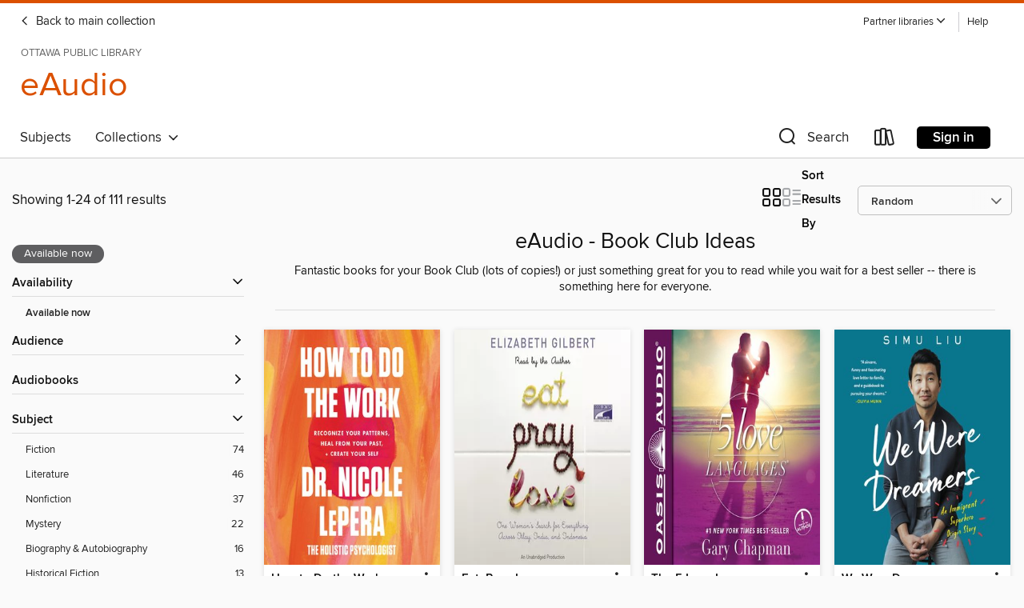

--- FILE ---
content_type: text/html; charset=utf-8
request_url: https://ottawa.overdrive.com/library/eaudio/collection/1113801
body_size: 53047
content:
<!DOCTYPE html>
<html lang="en" dir="ltr" class="no-js">
    <head>
        
    
        
            
        
    

    <meta name="twitter:title" property="og:title" content="Ottawa Public Library"/>
    <meta name="twitter:description" property="og:description" content="Fantastic books for your Book Club (lots of copies!) or just something great for you to read while you wait for a best seller -- there is something here for everyone."/>
    <meta name="twitter:image" property="og:image" content="https://thunder.cdn.overdrive.com/logo-resized/1152?1769519615"/>
    <meta property="og:url" content="/library/eaudio/collection/1113801"/>
    <meta name="twitter:card" content="summary" />
    <meta property="og:site_name" content="Ottawa Public Library" />
    <meta name="twitter:site" content="@OverDriveLibs" />
    <meta property="og:locale" content="en" />
    <meta name="description" content="Fantastic books for your Book Club (lots of copies!) or just something great for you to read while you wait for a best seller -- there is something here for everyone." />

        <meta http-equiv="X-UA-Compatible" content="IE=edge,chrome=1">
<meta name="viewport" content="width=device-width, initial-scale=1.0 user-scalable=1">





    
        
            
        
        
            
        

        <title>eAudio - eAudio - Book Club Ideas - Ottawa Public Library - OverDrive</title>
    


<link rel='shortcut icon' type='image/x-icon' href='https://lightning.od-cdn.com/static/img/favicon.bb86d660d3929b5c0c65389d6a8e8aba.ico' />


    
        <meta name="twitter:title" property="og:title" content="Ottawa Public Library"/>
        <meta name="twitter:description" property="og:description" content="Browse, borrow, and enjoy titles from the Ottawa Public Library digital collection."/>
        <meta name="twitter:image" property="og:image" content="https://thunder.cdn.overdrive.com/logo-resized/1152?1769519615"/>
        <meta property="og:url" content="/library/eaudio/collection/1113801"/>
        <meta name="twitter:card" content="summary" />
        <meta property="og:site_name" content="Ottawa Public Library" />
        <meta name="twitter:site" content="@OverDriveLibs" />
        <meta property="og:locale" content="en" />
        
    



        <link rel="stylesheet" type="text/css" href="https://lightning.od-cdn.com/static/vendor.bundle.min.5eabf64aeb625aca9acda7ccc8bb0256.css" onerror="cdnError(this)" />
        <link rel="stylesheet" type="text/css" href="https://lightning.od-cdn.com/static/app.bundle.min.4745c796acbdf898c17680b64a0334c9.css" onerror="cdnError(this)" />
        <link rel='shortcut icon' type='image/x-icon' href='https://lightning.od-cdn.com/static/img/favicon.bb86d660d3929b5c0c65389d6a8e8aba.ico' />

        
    <link rel="stylesheet" type="text/css" href="https://lightning.od-cdn.com/static/faceted-media.min.4cf2f9699e20c37ba2839a67bcf88d4d.css" />


        

<link rel="stylesheet" type="text/css" href="/assets/v3/css/45b2cd3100fbdebbdb6e3d5fa7e06ec7/colors.css?primary=%238f4584&primaryR=143&primaryG=69&primaryB=132&primaryFontColor=%23fff&secondary=%23db5000&secondaryR=219&secondaryG=80&secondaryB=0&secondaryFontColor=%23fff&bannerIsSecondaryColor=false&defaultColor=%23222">

        <script>
    window.OverDrive = window.OverDrive || {};
    window.OverDrive.colors = {};
    window.OverDrive.colors.primary = "#8f4584";
    window.OverDrive.colors.secondary = "#db5000";
    window.OverDrive.tenant = 142;
    window.OverDrive.libraryName = "Ottawa Public Library";
    window.OverDrive.advantageKey = "";
    window.OverDrive.libraryKey = "ottawa";
    window.OverDrive.accountIds = [-1];
    window.OverDrive.parentAccountKey = "ottawa";
    window.OverDrive.allFeatures = "";
    window.OverDrive.libraryConfigurations = {"autocomplete":{"enabled":true},"content-holds":{"enabled":true},"getACard":{"enabled":false},"backToMainCollectionLink":{"enabled":true},"promoteLibby":{"enabled":true},"switchToLibby":{"enabled":true},"disableOdAppAccess":{"enabled":true},"bannerIsSecondaryColor":{"enabled":false},"lexileScores":{"enabled":true},"atosLevels":{"enabled":true},"gradeLevels":{"enabled":true},"interestLevels":{"enabled":true},"readingHistory":{"enabled":true},"reciprocalLending":{"enabled":true},"OzoneAuthentication":{"enabled":true},"Notifications":{"enabled":true},"kindleFooter":{"enabled":false},"kindleNav":{"enabled":false},"kindleLoanFormatLimit":{"enabled":false},"kindleSearchOffer":{"enabled":false},"kindleLoanOffer":{"enabled":false},"sampleOnlyMode":{},"luckyDayMenuLink":{"enabled":false},"disableWishlist":{"enabled":false},"simplifiedNavigationBar":{"enabled":false},"geo-idc":{"enabled":false},"libby-footer-promo":{"enabled":false}};
    window.OverDrive.mediaItems = {"144982":{"reserveId":"22f51e9c-14bf-4db7-98c1-41861e20c511","subjects":[{"id":"7","name":"Biography & Autobiography"},{"id":"81","name":"Self-Improvement"},{"id":"111","name":"Nonfiction"}],"bisacCodes":["BIO023000","BIO026000","SEL016000"],"bisac":[{"code":"BIO023000","description":"Biography & Autobiography / Adventurers & Explorers"},{"code":"BIO026000","description":"BIOGRAPHY & AUTOBIOGRAPHY / Memoirs"},{"code":"SEL016000","description":"Self-Help / Personal Growth / Happiness"}],"levels":[{"value":"1080","id":"lexile","name":"Lexile Score"},{"low":"700","high":"900","value":"7-9","id":"reading-level","name":"Reading Level"}],"creators":[{"id":110351,"name":"Elizabeth Gilbert","role":"Author","sortName":"Gilbert, Elizabeth"},{"id":110351,"name":"Elizabeth Gilbert","role":"Narrator","sortName":"Gilbert, Elizabeth"}],"languages":[{"id":"en","name":"English"}],"isBundledChild":false,"ratings":{"maturityLevel":{"id":"generalcontent","name":"General content"},"naughtyScore":{"id":"GeneralContent","name":"General content"}},"constraints":{"isDisneyEulaRequired":false},"reviewCounts":{"premium":3,"publisherSupplier":0},"isAvailable":true,"isPreReleaseTitle":false,"estimatedReleaseDate":"2007-10-23T04:00:00Z","sample":{"href":"https://samples.overdrive.com/?crid=22F51E9C-14BF-4DB7-98C1-41861E20C511&.epub-sample.overdrive.com"},"publisher":{"id":"1686","name":"Books on Tape"},"subtitle":"One Woman's Search for Everything Across Italy, India and Indonesia","description":"A celebrated writer's irresistible, candid, and eloquent account of her pursuit of worldly pleasure, spiritual devotion, and what she really wanted out of life . . .<br>Around the time Elizabeth Gilbert turned thirty, she went through an...","availableCopies":2,"ownedCopies":7,"luckyDayAvailableCopies":0,"luckyDayOwnedCopies":0,"holdsCount":0,"holdsRatio":0,"estimatedWaitDays":2,"isFastlane":false,"availabilityType":"normal","isRecommendableToLibrary":true,"isOwned":true,"isHoldable":true,"isAdvantageFiltered":false,"visitorEligible":true,"juvenileEligible":false,"youngAdultEligible":false,"contentAccessLevels":0,"classifications":{},"type":{"id":"audiobook","name":"Audiobook"},"covers":{"cover150Wide":{"href":"https://img1.od-cdn.com/ImageType-150/1191-1/22F/51E/9C/{22F51E9C-14BF-4DB7-98C1-41861E20C511}Img150.jpg","height":200,"width":150,"primaryColor":{"hex":"#F5F4F0","rgb":{"red":245,"green":244,"blue":240}},"isPlaceholderImage":false},"cover300Wide":{"href":"https://img1.od-cdn.com/ImageType-400/1191-1/22F/51E/9C/{22F51E9C-14BF-4DB7-98C1-41861E20C511}Img400.jpg","height":400,"width":300,"primaryColor":{"hex":"#F6F2EF","rgb":{"red":246,"green":242,"blue":239}},"isPlaceholderImage":false},"cover510Wide":{"href":"https://img1.od-cdn.com/ImageType-100/1191-1/{22F51E9C-14BF-4DB7-98C1-41861E20C511}Img100.jpg","height":680,"width":510,"primaryColor":{"hex":"#F5F4F0","rgb":{"red":245,"green":244,"blue":240}},"isPlaceholderImage":false}},"id":"144982","firstCreatorName":"Elizabeth Gilbert","firstCreatorId":110351,"firstCreatorSortName":"Gilbert, Elizabeth","title":"Eat, Pray, Love","sortTitle":"Eat Pray Love One Womans Search for Everything Across Italy India and Indonesia","starRating":3.9,"starRatingCount":4182,"edition":"Unabridged","publishDate":"2007-10-23T00:00:00Z","publishDateText":"10/23/2007","formats":[{"identifiers":[{"type":"ISBN","value":"9781415950043"},{"type":"LibraryISBN","value":"9781415950043"}],"rights":[],"fileSize":369726284,"onSaleDateUtc":"2007-10-23T04:00:00+00:00","duration":"12:50:15","hasAudioSynchronizedText":false,"isBundleParent":false,"isbn":"9781415950043","bundledContent":[],"sample":{"href":"https://samples.overdrive.com/?crid=22F51E9C-14BF-4DB7-98C1-41861E20C511&.epub-sample.overdrive.com"},"fulfillmentType":"bifocal","id":"audiobook-overdrive","name":"OverDrive Listen audiobook"},{"identifiers":[{"type":"ISBN","value":"9781415950043"},{"type":"LibraryISBN","value":"9781415950043"}],"rights":[],"fileSize":369775680,"onSaleDateUtc":"2007-10-23T04:00:00+00:00","partCount":10,"duration":"12:58:11","hasAudioSynchronizedText":false,"isBundleParent":false,"isbn":"9781415950043","bundledContent":[],"sample":{"href":"https://excerpts.cdn.overdrive.com/FormatType-425/1191-1/144982-EatPrayLove.mp3"},"fulfillmentType":"odm","id":"audiobook-mp3","name":"MP3 audiobook"}],"publisherAccount":{"id":"2792","name":"Books on Tape"}},"251021":{"reserveId":"25fc9503-9023-44b3-9def-b41099b558e7","subjects":[{"id":"26","name":"Fiction"},{"id":"57","name":"Mystery"}],"bisacCodes":["FIC022040"],"bisac":[{"code":"FIC022040","description":"Fiction / Mystery & Detective / Women Sleuths"}],"levels":[],"creators":[{"id":90545,"name":"Laurie R. King","role":"Author","sortName":"King, Laurie R."},{"id":249861,"name":"Jenny Sterlin","role":"Narrator","sortName":"Sterlin, Jenny"}],"languages":[{"id":"en","name":"English"}],"imprint":{"id":"198517","name":"Recorded Books"},"isBundledChild":false,"ratings":{"maturityLevel":{"id":"generalcontent","name":"General content"},"naughtyScore":{"id":"GeneralContent","name":"General content"}},"constraints":{"isDisneyEulaRequired":false},"reviewCounts":{"premium":2,"publisherSupplier":0},"awards":[{"id":97,"description":"The New York Times Best Seller List","source":"The New York Times"}],"isAvailable":true,"isPreReleaseTitle":false,"estimatedReleaseDate":"2009-05-20T04:00:00Z","sample":{"href":"https://samples.overdrive.com/?crid=25FC9503-9023-44B3-9DEF-B41099B558E7&.epub-sample.overdrive.com"},"publisher":{"id":"223131","name":"Recorded Books, Inc."},"series":"Mary Russell and Sherlock Holmes","description":"New York Times best-selling author Laurie R. King has won or been nominated for every major award in mystery writing. King's beloved sleuth Mary Russell here attempts to reverse her legendary husband Sherlock Holmes' greatest failure. \"A...","availableCopies":4,"ownedCopies":5,"luckyDayAvailableCopies":0,"luckyDayOwnedCopies":0,"holdsCount":0,"holdsRatio":0,"estimatedWaitDays":3,"isFastlane":false,"availabilityType":"normal","isRecommendableToLibrary":true,"isOwned":true,"isHoldable":true,"isAdvantageFiltered":false,"visitorEligible":false,"juvenileEligible":false,"youngAdultEligible":false,"contentAccessLevels":0,"classifications":{},"type":{"id":"audiobook","name":"Audiobook"},"covers":{"cover150Wide":{"href":"https://img2.od-cdn.com/ImageType-150/1694-1/{25FC9503-9023-44B3-9DEF-B41099B558E7}IMG150.JPG","height":200,"width":150,"primaryColor":{"hex":"#FFFFFF","rgb":{"red":255,"green":255,"blue":255}},"isPlaceholderImage":false},"cover300Wide":{"href":"https://img1.od-cdn.com/ImageType-400/1694-1/{25FC9503-9023-44B3-9DEF-B41099B558E7}IMG400.JPG","height":400,"width":300,"primaryColor":{"hex":"#FFFFFF","rgb":{"red":255,"green":255,"blue":255}},"isPlaceholderImage":false},"cover510Wide":{"href":"https://img2.od-cdn.com/ImageType-100/1694-1/{25FC9503-9023-44B3-9DEF-B41099B558E7}IMG100.JPG","height":680,"width":510,"primaryColor":{"hex":"#FFFFFF","rgb":{"red":255,"green":255,"blue":255}},"isPlaceholderImage":false}},"id":"251021","firstCreatorName":"Laurie R. King","firstCreatorId":90545,"firstCreatorSortName":"King, Laurie R.","title":"The Language of Bees","sortTitle":"Language of Bees","starRating":3.9,"starRatingCount":77,"edition":"Unabridged","publishDate":"2009-05-20T00:00:00Z","publishDateText":"05/20/2009","formats":[{"identifiers":[{"type":"ISBN","value":"9781440718212"},{"type":"PublisherCatalogNumber","value":"81289"},{"type":"8","value":"recordedbooks_audio#9781440756573"},{"type":"LibraryISBN","value":"9781456129330"}],"rights":[],"fileSize":458573526,"onSaleDateUtc":"2009-05-20T04:00:00+00:00","duration":"15:55:21","hasAudioSynchronizedText":false,"isBundleParent":false,"isbn":"9781456129330","bundledContent":[],"sample":{"href":"https://samples.overdrive.com/?crid=25FC9503-9023-44B3-9DEF-B41099B558E7&.epub-sample.overdrive.com"},"fulfillmentType":"bifocal","id":"audiobook-overdrive","name":"OverDrive Listen audiobook"},{"identifiers":[{"type":"ISBN","value":"9781440718212"},{"type":"PublisherCatalogNumber","value":"81289"},{"type":"8","value":"recordedbooks_audio#9781440756573"},{"type":"LibraryISBN","value":"9781456129330"}],"rights":[],"fileSize":459297872,"onSaleDateUtc":"2009-05-20T04:00:00+00:00","partCount":13,"duration":"15:55:21","hasAudioSynchronizedText":false,"isBundleParent":false,"isbn":"9781456129330","bundledContent":[],"sample":{"href":"https://excerpts.cdn.overdrive.com/FormatType-425/1694-1/251021-TheLanguageOfBees.mp3"},"fulfillmentType":"odm","id":"audiobook-mp3","name":"MP3 audiobook"}],"publisherAccount":{"id":"4295","name":"Recorded Books, LLC"},"detailedSeries":{"seriesId":504321,"seriesName":"Mary Russell and Sherlock Holmes","readingOrder":"9","rank":93}},"258126":{"reserveId":"9af1004d-22b5-46d1-b8b3-d5ebb29e0956","subjects":[{"id":"23","name":"Family & Relationships"},{"id":"29","name":"Christian Nonfiction"},{"id":"74","name":"Religion & Spirituality"},{"id":"111","name":"Nonfiction"}],"bisacCodes":["BIB000000","FAM000000"],"bisac":[{"code":"BIB000000","description":"Bibles / General"},{"code":"FAM000000","description":"Family & Relationships / General"}],"levels":[],"creators":[{"id":52817,"name":"Gary Chapman","role":"Author","sortName":"Chapman, Gary"},{"id":52817,"name":"Gary Chapman","role":"Narrator","sortName":"Chapman, Gary"}],"languages":[{"id":"en","name":"English"}],"isBundledChild":false,"ratings":{"maturityLevel":{"id":"generalcontent","name":"General content"},"naughtyScore":{"id":"GeneralContent","name":"General content"}},"constraints":{"isDisneyEulaRequired":false},"reviewCounts":{"premium":0,"publisherSupplier":0},"isAvailable":true,"isPreReleaseTitle":false,"estimatedReleaseDate":"2005-02-20T05:00:00Z","sample":{"href":"https://samples.overdrive.com/?crid=9AF1004D-22B5-46D1-B8B3-D5EBB29E0956&.epub-sample.overdrive.com"},"publisher":{"id":"6303","name":"Oasis Audio"},"subtitle":"The Secret to Love that Lasts","description":"<P><B>Simple ideas, lasting love.</B></P><P>Between busy schedules and long days, expressing love can fall by the wayside. We forget to compliment, to give gifts \"just because,\" to linger in an embrace. The things that say \"I love you\" seem to...","availableCopies":1,"ownedCopies":13,"luckyDayAvailableCopies":0,"luckyDayOwnedCopies":0,"holdsCount":0,"holdsRatio":0,"estimatedWaitDays":2,"isFastlane":false,"availabilityType":"normal","isRecommendableToLibrary":true,"isOwned":true,"isHoldable":true,"isAdvantageFiltered":false,"visitorEligible":true,"juvenileEligible":false,"youngAdultEligible":false,"contentAccessLevels":0,"classifications":{},"type":{"id":"audiobook","name":"Audiobook"},"covers":{"cover150Wide":{"href":"https://img3.od-cdn.com/ImageType-150/1556-1/9AF/100/4D/{9AF1004D-22B5-46D1-B8B3-D5EBB29E0956}Img150.jpg","height":200,"width":150,"primaryColor":{"hex":"#641557","rgb":{"red":100,"green":21,"blue":87}},"isPlaceholderImage":false},"cover300Wide":{"href":"https://img1.od-cdn.com/ImageType-400/1556-1/9AF/100/4D/{9AF1004D-22B5-46D1-B8B3-D5EBB29E0956}Img400.jpg","height":400,"width":300,"primaryColor":{"hex":"#641557","rgb":{"red":100,"green":21,"blue":87}},"isPlaceholderImage":false},"cover510Wide":{"href":"https://img2.od-cdn.com/ImageType-100/1556-1/{9AF1004D-22B5-46D1-B8B3-D5EBB29E0956}Img100.jpg","height":680,"width":510,"primaryColor":{"hex":"#641557","rgb":{"red":100,"green":21,"blue":87}},"isPlaceholderImage":false}},"id":"258126","firstCreatorName":"Gary Chapman","firstCreatorId":52817,"firstCreatorSortName":"Chapman, Gary","title":"The 5 Love Languages","sortTitle":"05 Love Languages The Secret to Love that Lasts","starRating":4.3,"starRatingCount":2483,"edition":"Unabridged","publishDate":"2005-02-20T00:00:00Z","publishDateText":"02/20/2005","formats":[{"identifiers":[{"type":"ISBN","value":"9781608142118"},{"type":"8","value":"oasis_audio#9781609810436"}],"rights":[],"fileSize":138428917,"onSaleDateUtc":"2005-02-20T05:00:00+00:00","duration":"04:48:23","hasAudioSynchronizedText":false,"isBundleParent":false,"isbn":"9781608142118","bundledContent":[],"sample":{"href":"https://samples.overdrive.com/?crid=9AF1004D-22B5-46D1-B8B3-D5EBB29E0956&.epub-sample.overdrive.com"},"fulfillmentType":"bifocal","id":"audiobook-overdrive","name":"OverDrive Listen audiobook"},{"identifiers":[{"type":"ISBN","value":"9781608142118"},{"type":"8","value":"oasis_audio#9781609810436"}],"rights":[],"fileSize":138560500,"onSaleDateUtc":"2005-02-20T05:00:00+00:00","partCount":4,"duration":"04:48:23","hasAudioSynchronizedText":false,"isBundleParent":false,"isbn":"9781608142118","bundledContent":[],"sample":{"href":"https://excerpts.cdn.overdrive.com/FormatType-425/1556-1/258126-TheFiveLoveLanguages.mp3"},"fulfillmentType":"odm","id":"audiobook-mp3","name":"MP3 audiobook"}],"publisherAccount":{"id":"3779","name":"Oasis Audio, LLC"}},"330398":{"reserveId":"c336095a-176f-4587-8e1d-238a3876a2b6","subjects":[{"id":"26","name":"Fiction"},{"id":"57","name":"Mystery"},{"id":"115","name":"Historical Fiction"}],"bisacCodes":["FIC022030","FIC022040","FIC022060"],"bisac":[{"code":"FIC022030","description":"Fiction / Mystery & Detective / Traditional"},{"code":"FIC022040","description":"Fiction / Mystery & Detective / Women Sleuths"},{"code":"FIC022060","description":"Fiction / Mystery & Detective / Historical"}],"levels":[],"creators":[{"id":90545,"name":"Laurie R. King","role":"Author","sortName":"King, Laurie R."},{"id":249861,"name":"Jenny Sterlin","role":"Narrator","sortName":"Sterlin, Jenny"}],"languages":[{"id":"en","name":"English"}],"imprint":{"id":"198517","name":"Recorded Books"},"isBundledChild":false,"ratings":{"maturityLevel":{"id":"generalcontent","name":"General content"},"naughtyScore":{"id":"GeneralContent","name":"General content"}},"constraints":{"isDisneyEulaRequired":false},"reviewCounts":{"premium":2,"publisherSupplier":0},"awards":[{"id":97,"description":"The New York Times Best Seller List","source":"The New York Times"}],"isAvailable":true,"isPreReleaseTitle":false,"estimatedReleaseDate":"2010-04-21T04:00:00Z","sample":{"href":"https://samples.overdrive.com/?crid=C336095A-176F-4587-8E1D-238A3876A2B6&.epub-sample.overdrive.com"},"publisher":{"id":"223131","name":"Recorded Books, Inc."},"series":"Mary Russell and Sherlock Holmes","description":"Mary Russell and her husband, Sherlock Holmes, have stirred the wrath of a murderous secret organization bent on infiltrating the government. Now they are separated and on the run, wanted by the police, and pursued across the Continent by a...","availableCopies":61,"ownedCopies":61,"luckyDayAvailableCopies":0,"luckyDayOwnedCopies":0,"holdsCount":0,"holdsRatio":0,"estimatedWaitDays":1,"isFastlane":false,"availabilityType":"normal","isRecommendableToLibrary":true,"isOwned":true,"isHoldable":true,"isAdvantageFiltered":false,"visitorEligible":false,"juvenileEligible":false,"youngAdultEligible":false,"contentAccessLevels":0,"classifications":{},"type":{"id":"audiobook","name":"Audiobook"},"covers":{"cover150Wide":{"href":"https://img3.od-cdn.com/ImageType-150/1694-1/{C336095A-176F-4587-8E1D-238A3876A2B6}IMG150.JPG","height":200,"width":150,"primaryColor":{"hex":"#88623B","rgb":{"red":136,"green":98,"blue":59}},"isPlaceholderImage":false},"cover300Wide":{"href":"https://img3.od-cdn.com/ImageType-400/1694-1/{C336095A-176F-4587-8E1D-238A3876A2B6}IMG400.JPG","height":400,"width":300,"primaryColor":{"hex":"#846539","rgb":{"red":132,"green":101,"blue":57}},"isPlaceholderImage":false},"cover510Wide":{"href":"https://img2.od-cdn.com/ImageType-100/1694-1/{C336095A-176F-4587-8E1D-238A3876A2B6}IMG100.JPG","height":680,"width":510,"primaryColor":{"hex":"#83663A","rgb":{"red":131,"green":102,"blue":58}},"isPlaceholderImage":false}},"id":"330398","firstCreatorName":"Laurie R. King","firstCreatorId":90545,"firstCreatorSortName":"King, Laurie R.","title":"The God of the Hive","sortTitle":"God of the Hive","starRating":4.3,"starRatingCount":126,"edition":"Unabridged","publishDate":"2010-04-21T00:00:00Z","publishDateText":"04/21/2010","formats":[{"identifiers":[{"type":"ISBN","value":"9781449808792"},{"type":"PublisherCatalogNumber","value":"83874"},{"type":"8","value":"recordedbooks_audio#9781449809027"},{"type":"LibraryISBN","value":"9781456114732"}],"rights":[],"fileSize":342888694,"onSaleDateUtc":"2010-04-21T04:00:00+00:00","duration":"11:54:21","hasAudioSynchronizedText":false,"isBundleParent":false,"isbn":"9781456114732","bundledContent":[],"sample":{"href":"https://samples.overdrive.com/?crid=C336095A-176F-4587-8E1D-238A3876A2B6&.epub-sample.overdrive.com"},"fulfillmentType":"bifocal","id":"audiobook-overdrive","name":"OverDrive Listen audiobook"},{"identifiers":[{"type":"ISBN","value":"9781449808792"},{"type":"PublisherCatalogNumber","value":"83874"},{"type":"8","value":"recordedbooks_audio#9781449809027"},{"type":"LibraryISBN","value":"9781456114732"}],"rights":[],"fileSize":343312374,"onSaleDateUtc":"2010-04-21T04:00:00+00:00","partCount":10,"duration":"11:54:21","hasAudioSynchronizedText":false,"isBundleParent":false,"isbn":"9781456114732","bundledContent":[],"sample":{"href":"https://excerpts.cdn.overdrive.com/FormatType-425/1694-1/330398-TheGodOfTheHive.mp3"},"fulfillmentType":"odm","id":"audiobook-mp3","name":"MP3 audiobook"}],"publisherAccount":{"id":"4295","name":"Recorded Books, LLC"},"detailedSeries":{"seriesId":504321,"seriesName":"Mary Russell and Sherlock Holmes","readingOrder":"10","rank":99}},"333163":{"reserveId":"a1440bf2-8c3a-4baf-810e-6f615dcaf888","subjects":[{"id":"26","name":"Fiction"},{"id":"49","name":"Literature"},{"id":"86","name":"Suspense"},{"id":"100","name":"Thriller"}],"bisacCodes":["FIC030000","FIC031030","FIC034000"],"bisac":[{"code":"FIC030000","description":"Fiction / Thrillers / Suspense"},{"code":"FIC031030","description":"Fiction / Thrillers / Legal"},{"code":"FIC034000","description":"Fiction / Legal"}],"levels":[{"value":"610","id":"lexile","name":"Lexile Score"},{"low":"200","high":"300","value":"2-3","id":"reading-level","name":"Reading Level"}],"creators":[{"id":518762,"name":"John Grisham","role":"Author","sortName":"Grisham, John"},{"id":222709,"name":"Scott Sowers","role":"Narrator","sortName":"Sowers, Scott"}],"languages":[{"id":"en","name":"English"}],"imprint":{"id":"61758","name":"Random House Audio"},"isBundledChild":false,"ratings":{"maturityLevel":{"id":"generalcontent","name":"General content"},"naughtyScore":{"id":"GeneralContent","name":"General content"}},"constraints":{"isDisneyEulaRequired":false},"reviewCounts":{"premium":2,"publisherSupplier":9},"isAvailable":true,"isPreReleaseTitle":false,"estimatedReleaseDate":"2010-10-26T04:00:00Z","sample":{"href":"https://samples.overdrive.com/?crid=A1440BF2-8C3A-4BAF-810E-6F615DCAF888&.epub-sample.overdrive.com"},"publisher":{"id":"1686","name":"Books on Tape"},"subtitle":"A Novel","description":"<b>#1 <i>NEW YORK TIMES</i> BESTSELLER &bull; In this &ldquo;grab-a-reader-by-the-shoulders suspense story&rdquo; (<i>The Washington Post</i>) from &ldquo;the master of the legal thriller&rdquo; (<i>USA Today</i>), an innocent man is about to be...","availableCopies":16,"ownedCopies":18,"luckyDayAvailableCopies":0,"luckyDayOwnedCopies":0,"holdsCount":0,"holdsRatio":0,"estimatedWaitDays":1,"isFastlane":false,"availabilityType":"normal","isRecommendableToLibrary":true,"isOwned":true,"isHoldable":true,"isAdvantageFiltered":false,"visitorEligible":true,"juvenileEligible":false,"youngAdultEligible":false,"contentAccessLevels":0,"classifications":{},"type":{"id":"audiobook","name":"Audiobook"},"covers":{"cover150Wide":{"href":"https://img1.od-cdn.com/ImageType-150/1191-1/A14/40B/F2/{A1440BF2-8C3A-4BAF-810E-6F615DCAF888}Img150.jpg","height":200,"width":150,"primaryColor":{"hex":"#000000","rgb":{"red":0,"green":0,"blue":0}},"isPlaceholderImage":false},"cover300Wide":{"href":"https://img1.od-cdn.com/ImageType-400/1191-1/A14/40B/F2/{A1440BF2-8C3A-4BAF-810E-6F615DCAF888}Img400.jpg","height":400,"width":300,"primaryColor":{"hex":"#000000","rgb":{"red":0,"green":0,"blue":0}},"isPlaceholderImage":false},"cover510Wide":{"href":"https://img1.od-cdn.com/ImageType-100/1191-1/{A1440BF2-8C3A-4BAF-810E-6F615DCAF888}Img100.jpg","height":680,"width":510,"primaryColor":{"hex":"#000000","rgb":{"red":0,"green":0,"blue":0}},"isPlaceholderImage":false}},"id":"333163","firstCreatorName":"John Grisham","firstCreatorId":518762,"firstCreatorSortName":"Grisham, John","title":"The Confession","sortTitle":"Confession A Novel","starRating":3.9,"starRatingCount":3850,"edition":"Unabridged","publishDate":"2010-10-26T00:00:00Z","publishDateText":"10/26/2010","formats":[{"identifiers":[{"type":"ISBN","value":"9780739376201"},{"type":"8","value":"penguinrandomhouse_audio#9780739376201"},{"type":"LibraryISBN","value":"9780307702951"}],"rights":[],"fileSize":418868239,"onSaleDateUtc":"2010-10-26T04:00:00+00:00","duration":"14:32:38","hasAudioSynchronizedText":false,"isBundleParent":false,"isbn":"9780307702951","bundledContent":[],"sample":{"href":"https://samples.overdrive.com/?crid=A1440BF2-8C3A-4BAF-810E-6F615DCAF888&.epub-sample.overdrive.com"},"fulfillmentType":"bifocal","id":"audiobook-overdrive","name":"OverDrive Listen audiobook"},{"identifiers":[{"type":"ISBN","value":"9780739376201"},{"type":"8","value":"penguinrandomhouse_audio#9780739376201"},{"type":"LibraryISBN","value":"9780307702951"}],"rights":[],"fileSize":419570188,"onSaleDateUtc":"2010-10-26T04:00:00+00:00","partCount":12,"duration":"14:32:38","hasAudioSynchronizedText":false,"isBundleParent":false,"isbn":"9780307702951","bundledContent":[],"sample":{"href":"https://excerpts.cdn.overdrive.com/FormatType-425/1191-1/333163-TheConfession.mp3"},"fulfillmentType":"odm","id":"audiobook-mp3","name":"MP3 audiobook"}],"publisherAccount":{"id":"2792","name":"Books on Tape"}},"856943":{"reserveId":"0a30dc50-4c13-4993-8f0b-76af5f9f3c09","subjects":[{"id":"26","name":"Fiction"},{"id":"57","name":"Mystery"},{"id":"115","name":"Historical Fiction"}],"bisacCodes":["FIC022030","FIC022040","FIC022060"],"bisac":[{"code":"FIC022030","description":"Fiction / Mystery & Detective / Traditional"},{"code":"FIC022040","description":"Fiction / Mystery & Detective / Women Sleuths"},{"code":"FIC022060","description":"Fiction / Mystery & Detective / Historical"}],"levels":[],"creators":[{"id":90545,"name":"Laurie R. King","role":"Author","sortName":"King, Laurie R."},{"id":2588381,"name":"Robert Ian Mackenzie","role":"Narrator","sortName":"Ian Mackenzie, Robert"}],"languages":[{"id":"en","name":"English"}],"imprint":{"id":"198517","name":"Recorded Books"},"isBundledChild":false,"ratings":{"maturityLevel":{"id":"generalcontent","name":"General content"},"naughtyScore":{"id":"GeneralContent","name":"General content"}},"constraints":{"isDisneyEulaRequired":false},"reviewCounts":{"premium":1,"publisherSupplier":0},"isAvailable":true,"isPreReleaseTitle":false,"estimatedReleaseDate":"2012-05-01T04:00:00Z","sample":{"href":"https://samples.overdrive.com/?crid=0A30DC50-4C13-4993-8F0B-76AF5F9F3C09&.epub-sample.overdrive.com"},"publisher":{"id":"223131","name":"Recorded Books, Inc."},"series":"Mary Russell and Sherlock Holmes","description":"Best-selling, award-winning author Laurie R. King's tales featuring Sherlock Holmes and Mary Russell are among the most popular mysteries being published. Here, King explores the great detective's initial meeting with Russell. Holmes is in a...","availableCopies":64,"ownedCopies":64,"luckyDayAvailableCopies":0,"luckyDayOwnedCopies":0,"holdsCount":0,"holdsRatio":0,"estimatedWaitDays":1,"isFastlane":false,"availabilityType":"normal","isRecommendableToLibrary":true,"isOwned":true,"isHoldable":true,"isAdvantageFiltered":false,"visitorEligible":false,"juvenileEligible":false,"youngAdultEligible":false,"contentAccessLevels":0,"classifications":{},"type":{"id":"audiobook","name":"Audiobook"},"covers":{"cover150Wide":{"href":"https://img1.od-cdn.com/ImageType-150/1694-1/{0A30DC50-4C13-4993-8F0B-76AF5F9F3C09}IMG150.JPG","height":200,"width":150,"primaryColor":{"hex":"#624428","rgb":{"red":98,"green":68,"blue":40}},"isPlaceholderImage":false},"cover300Wide":{"href":"https://img1.od-cdn.com/ImageType-400/1694-1/{0A30DC50-4C13-4993-8F0B-76AF5F9F3C09}IMG400.JPG","height":400,"width":300,"primaryColor":{"hex":"#5B3D21","rgb":{"red":91,"green":61,"blue":33}},"isPlaceholderImage":false},"cover510Wide":{"href":"https://img3.od-cdn.com/ImageType-100/1694-1/{0A30DC50-4C13-4993-8F0B-76AF5F9F3C09}IMG100.JPG","height":680,"width":510,"primaryColor":{"hex":"#5C4028","rgb":{"red":92,"green":64,"blue":40}},"isPlaceholderImage":false}},"id":"856943","firstCreatorName":"Laurie R. King","firstCreatorId":90545,"firstCreatorSortName":"King, Laurie R.","title":"Beekeeping for Beginners","sortTitle":"Beekeeping for Beginners","starRating":3.9,"starRatingCount":161,"edition":"Unabridged","publishDate":"2012-05-01T00:00:00Z","publishDateText":"05/01/2012","formats":[{"identifiers":[{"type":"ISBN","value":"9781464041891"},{"type":"PublisherCatalogNumber","value":"1775936"},{"type":"8","value":"recordedbooks_audio#9781464041891"},{"type":"LibraryISBN","value":"9781464046216"}],"rights":[],"fileSize":48224756,"onSaleDateUtc":"2012-05-01T04:00:00+00:00","duration":"01:40:28","hasAudioSynchronizedText":false,"isBundleParent":false,"isbn":"9781464046216","bundledContent":[],"sample":{"href":"https://samples.overdrive.com/?crid=0A30DC50-4C13-4993-8F0B-76AF5F9F3C09&.epub-sample.overdrive.com"},"fulfillmentType":"bifocal","id":"audiobook-overdrive","name":"OverDrive Listen audiobook"},{"identifiers":[{"type":"ISBN","value":"9781464041891"},{"type":"PublisherCatalogNumber","value":"1775936"},{"type":"8","value":"recordedbooks_audio#9781464041891"},{"type":"LibraryISBN","value":"9781464046216"}],"rights":[],"fileSize":48233204,"onSaleDateUtc":"2012-05-01T04:00:00+00:00","partCount":2,"duration":"01:40:27","hasAudioSynchronizedText":false,"isBundleParent":false,"isbn":"9781464046216","bundledContent":[],"sample":{"href":"https://excerpts.cdn.overdrive.com/FormatType-425/1694-1/856943-BeekeepingForBeginners.mp3"},"fulfillmentType":"odm","id":"audiobook-mp3","name":"MP3 audiobook"}],"publisherAccount":{"id":"4295","name":"Recorded Books, LLC"},"detailedSeries":{"seriesId":504321,"seriesName":"Mary Russell and Sherlock Holmes","readingOrder":"10.5","rank":106}},"2196614":{"reserveId":"a5b30180-3f00-42b4-8b59-3e3ff8d51dfc","subjects":[{"id":"26","name":"Fiction"},{"id":"115","name":"Historical Fiction"}],"bisacCodes":["FIC014000"],"bisac":[{"code":"FIC014000","description":"FICTION / Historical / General"}],"levels":[],"creators":[{"id":421896,"name":"Mat Johnson","role":"Author","sortName":"Johnson, Mat"},{"id":197724,"name":"JD Jackson","role":"Narrator","sortName":"Jackson, JD"}],"languages":[{"id":"en","name":"English"}],"imprint":{"id":"129088","name":"HighBridge Audio"},"isBundledChild":false,"ratings":{"maturityLevel":{"id":"generalcontent","name":"General content"},"naughtyScore":{"id":"GeneralContent","name":"General content"}},"constraints":{"isDisneyEulaRequired":false},"reviewCounts":{"premium":1,"publisherSupplier":0},"isAvailable":true,"isPreReleaseTitle":false,"estimatedReleaseDate":"2015-05-26T04:00:00Z","sample":{"href":"https://samples.overdrive.com/?crid=a5b30180-3f00-42b4-8b59-3e3ff8d51dfc&.epub-sample.overdrive.com"},"publisher":{"id":"126808","name":"HighBridge"},"description":"Warren Duffy has returned to America for all the worst reasons; his marriage to a beautiful Welsh woman has come apart; his comic shop in Cardiff has failed; and his Irish-American father has died, bequeathing to Warren his last possession, a...","availableCopies":64,"ownedCopies":64,"luckyDayAvailableCopies":0,"luckyDayOwnedCopies":0,"holdsCount":0,"holdsRatio":0,"estimatedWaitDays":1,"isFastlane":false,"availabilityType":"normal","isRecommendableToLibrary":true,"isOwned":true,"isHoldable":true,"isAdvantageFiltered":false,"visitorEligible":false,"juvenileEligible":false,"youngAdultEligible":false,"contentAccessLevels":0,"classifications":{},"type":{"id":"audiobook","name":"Audiobook"},"covers":{"cover150Wide":{"href":"https://img1.od-cdn.com/ImageType-150/1294-1/A5B/301/80/{A5B30180-3F00-42B4-8B59-3E3FF8D51DFC}Img150.jpg","height":200,"width":150,"primaryColor":{"hex":"#FFFFFF","rgb":{"red":255,"green":255,"blue":255}},"isPlaceholderImage":false},"cover300Wide":{"href":"https://img3.od-cdn.com/ImageType-400/1294-1/A5B/301/80/{A5B30180-3F00-42B4-8B59-3E3FF8D51DFC}Img400.jpg","height":400,"width":300,"primaryColor":{"hex":"#FFFFFF","rgb":{"red":255,"green":255,"blue":255}},"isPlaceholderImage":false},"cover510Wide":{"href":"https://img1.od-cdn.com/ImageType-100/1294-1/{A5B30180-3F00-42B4-8B59-3E3FF8D51DFC}Img100.jpg","height":680,"width":510,"primaryColor":{"hex":"#FFFFFF","rgb":{"red":255,"green":255,"blue":255}},"isPlaceholderImage":false}},"id":"2196614","firstCreatorName":"Mat Johnson","firstCreatorId":421896,"firstCreatorSortName":"Johnson, Mat","title":"Loving Day","sortTitle":"Loving Day","starRating":3.5,"starRatingCount":24,"edition":"Unabridged","publishDate":"2015-05-26T00:00:00Z","publishDateText":"05/26/2015","formats":[{"identifiers":[{"type":"ISBN","value":"9781622316472"},{"type":"8","value":"highbridge_audio#9781622316472"}],"rights":[],"fileSize":347030669,"onSaleDateUtc":"2015-05-26T04:00:00+00:00","duration":"12:02:58","hasAudioSynchronizedText":false,"isBundleParent":false,"isbn":"9781622316472","bundledContent":[],"sample":{"href":"https://samples.overdrive.com/?crid=a5b30180-3f00-42b4-8b59-3e3ff8d51dfc&.epub-sample.overdrive.com"},"fulfillmentType":"bifocal","id":"audiobook-overdrive","name":"OverDrive Listen audiobook"},{"identifiers":[{"type":"ISBN","value":"9781622316472"},{"type":"8","value":"highbridge_audio#9781622316472"}],"rights":[],"fileSize":347077134,"onSaleDateUtc":"2015-05-26T04:00:00+00:00","partCount":11,"duration":"12:02:54","hasAudioSynchronizedText":false,"isBundleParent":false,"isbn":"9781622316472","bundledContent":[],"sample":{"href":"https://excerpts.cdn.overdrive.com/FormatType-425/1294-1/2196614-LovingDay.mp3"},"fulfillmentType":"odm","id":"audiobook-mp3","name":"MP3 audiobook"}],"publisherAccount":{"id":"3019","name":"HighBridge Company"}},"2525850":{"reserveId":"b500509b-fd73-4223-9bd1-9ce04b630b1a","subjects":[{"id":"26","name":"Fiction"},{"id":"86","name":"Suspense"},{"id":"100","name":"Thriller"}],"bisacCodes":["FIC002000","FIC030000","FIC031050"],"bisac":[{"code":"FIC002000","description":"Fiction / Action & Adventure"},{"code":"FIC030000","description":"Fiction / Thrillers / Suspense"},{"code":"FIC031050","description":"Fiction / Thrillers / Military"}],"levels":[],"creators":[{"id":139953,"name":"Lee Child","role":"Author","sortName":"Child, Lee"},{"id":303340,"name":"Dick Hill","role":"Narrator","sortName":"Hill, Dick"}],"languages":[{"id":"en","name":"English"}],"imprint":{"id":"61758","name":"Random House Audio"},"isBundledChild":false,"ratings":{"maturityLevel":{"id":"generalcontent","name":"General content"},"naughtyScore":{"id":"GeneralContent","name":"General content"}},"constraints":{"isDisneyEulaRequired":false},"reviewCounts":{"premium":2,"publisherSupplier":0},"isAvailable":true,"isPreReleaseTitle":false,"estimatedReleaseDate":"2016-11-07T05:00:00Z","sample":{"href":"https://samples.overdrive.com/?crid=b500509b-fd73-4223-9bd1-9ce04b630b1a&.epub-sample.overdrive.com"},"publisher":{"id":"1686","name":"Books on Tape"},"series":"Jack Reacher","description":"<b>#1 <i>NEW YORK TIMES</i> BESTSELLER &bull; <b>Don&rsquo;t miss the hit streaming series <i>Reacher</i>! </b><i><br></i></b> <br><b>&ldquo;Another timely tour de force . . . The taut thriller is textbook [Lee] Child: fast-paced and topical with...","availableCopies":7,"ownedCopies":14,"luckyDayAvailableCopies":0,"luckyDayOwnedCopies":0,"holdsCount":0,"holdsRatio":0,"estimatedWaitDays":1,"isFastlane":false,"availabilityType":"normal","isRecommendableToLibrary":true,"isOwned":true,"isHoldable":true,"isAdvantageFiltered":false,"visitorEligible":true,"juvenileEligible":false,"youngAdultEligible":false,"contentAccessLevels":0,"classifications":{},"type":{"id":"audiobook","name":"Audiobook"},"covers":{"cover150Wide":{"href":"https://img1.od-cdn.com/ImageType-150/1191-1/{B500509B-FD73-4223-9BD1-9CE04B630B1A}IMG150.JPG","height":200,"width":150,"primaryColor":{"hex":"#4B4B4B","rgb":{"red":75,"green":75,"blue":75}},"isPlaceholderImage":false},"cover300Wide":{"href":"https://img2.od-cdn.com/ImageType-400/1191-1/{B500509B-FD73-4223-9BD1-9CE04B630B1A}IMG400.JPG","height":400,"width":300,"primaryColor":{"hex":"#4F4F4F","rgb":{"red":79,"green":79,"blue":79}},"isPlaceholderImage":false},"cover510Wide":{"href":"https://img2.od-cdn.com/ImageType-100/1191-1/{B500509B-FD73-4223-9BD1-9CE04B630B1A}IMG100.JPG","height":680,"width":510,"primaryColor":{"hex":"#504C4B","rgb":{"red":80,"green":76,"blue":75}},"isPlaceholderImage":false}},"id":"2525850","firstCreatorName":"Lee Child","firstCreatorId":139953,"firstCreatorSortName":"Child, Lee","title":"Night School","sortTitle":"Night School","starRating":3.9,"starRatingCount":2987,"edition":"Unabridged","publishDate":"2016-11-07T00:00:00Z","publishDateText":"11/07/2016","formats":[{"identifiers":[{"type":"ISBN","value":"9780804192965"},{"type":"8","value":"penguinrandomhouse_audio#9780804192965"},{"type":"LibraryISBN","value":"9780804192989"}],"rights":[],"fileSize":377984935,"onSaleDateUtc":"2016-11-07T05:00:00+00:00","duration":"13:07:28","hasAudioSynchronizedText":false,"isBundleParent":false,"isbn":"9780804192989","bundledContent":[],"sample":{"href":"https://samples.overdrive.com/?crid=b500509b-fd73-4223-9bd1-9ce04b630b1a&.epub-sample.overdrive.com"},"fulfillmentType":"bifocal","id":"audiobook-overdrive","name":"OverDrive Listen audiobook"},{"identifiers":[{"type":"ISBN","value":"9780804192965"},{"type":"8","value":"penguinrandomhouse_audio#9780804192965"},{"type":"LibraryISBN","value":"9780804192989"}],"rights":[],"fileSize":378425336,"onSaleDateUtc":"2016-11-07T05:00:00+00:00","partCount":11,"duration":"13:07:23","hasAudioSynchronizedText":false,"isBundleParent":false,"isbn":"9780804192989","bundledContent":[],"sample":{"href":"https://excerpts.cdn.overdrive.com/FormatType-425/1191-1/2525850-NightSchool.mp3"},"fulfillmentType":"odm","id":"audiobook-mp3","name":"MP3 audiobook"}],"publisherAccount":{"id":"2792","name":"Books on Tape"},"detailedSeries":{"seriesId":503231,"seriesName":"Jack Reacher","readingOrder":"21","rank":338}},"3295348":{"reserveId":"5c4f64df-97f8-4d1e-9b50-621dac3a75ec","subjects":[{"id":"7","name":"Biography & Autobiography"},{"id":"92","name":"True Crime"},{"id":"111","name":"Nonfiction"}],"bisacCodes":["BIO026000","BIO027000","TRU002010"],"bisac":[{"code":"BIO026000","description":"BIOGRAPHY & AUTOBIOGRAPHY / Memoirs"},{"code":"BIO027000","description":"Biography & Autobiography / Law Enforcement"},{"code":"TRU002010","description":"True Crime / Murder / Serial Killers"}],"levels":[],"creators":[{"id":1338248,"name":"Michelle McNamara","role":"Author","sortName":"McNamara, Michelle"},{"id":587579,"name":"Gabra Zackman","role":"Narrator","sortName":"Zackman, Gabra"},{"id":388087,"name":"Gillian Flynn","role":"Narrator","sortName":"Flynn, Gillian"},{"id":600199,"name":"Patton Oswalt","role":"Narrator","sortName":"Oswalt, Patton"}],"languages":[{"id":"en","name":"English"}],"imprint":{"id":"195219","name":"Harper"},"isBundledChild":false,"ratings":{"maturityLevel":{"id":"generalcontent","name":"General content"},"naughtyScore":{"id":"GeneralContent","name":"General content"}},"constraints":{"isDisneyEulaRequired":false},"reviewCounts":{"premium":5,"publisherSupplier":0},"awards":[{"id":75,"description":"Audie Award Nominee","source":"Audio Publishers Association"}],"isAvailable":true,"isPreReleaseTitle":false,"estimatedReleaseDate":"2018-02-27T05:00:00Z","sample":{"href":"https://samples.overdrive.com/?crid=5c4f64df-97f8-4d1e-9b50-621dac3a75ec&.epub-sample.overdrive.com"},"publisher":{"id":"582","name":"HarperCollins"},"subtitle":"One Woman's Obsessive Search for the Golden State Killer","description":"<p><strong>THE BASIS FOR THE MAJOR 6-PART HBO&#174; DOCUMENTARY SERIES</strong></p><p><strong>#1 NEW YORK TIMES BESTSELLER</strong></p><p><strong>A BEST BOOK OF THE YEAR:</strong></p><p><strong>Washington Post</strong><strong> | Maureen Corrigan,...","availableCopies":3,"ownedCopies":9,"luckyDayAvailableCopies":0,"luckyDayOwnedCopies":0,"holdsCount":0,"holdsRatio":0,"estimatedWaitDays":2,"isFastlane":false,"availabilityType":"normal","isRecommendableToLibrary":true,"isOwned":true,"isHoldable":true,"isAdvantageFiltered":false,"visitorEligible":true,"juvenileEligible":false,"youngAdultEligible":false,"contentAccessLevels":0,"classifications":{},"type":{"id":"audiobook","name":"Audiobook"},"covers":{"cover150Wide":{"href":"https://img2.od-cdn.com/ImageType-150/0293-1/5C4/F64/DF/{5C4F64DF-97F8-4D1E-9B50-621DAC3A75EC}Img150.jpg","height":200,"width":150,"primaryColor":{"hex":"#080A09","rgb":{"red":8,"green":10,"blue":9}},"isPlaceholderImage":false},"cover300Wide":{"href":"https://img2.od-cdn.com/ImageType-400/0293-1/5C4/F64/DF/{5C4F64DF-97F8-4D1E-9B50-621DAC3A75EC}Img400.jpg","height":400,"width":300,"primaryColor":{"hex":"#080A09","rgb":{"red":8,"green":10,"blue":9}},"isPlaceholderImage":false},"cover510Wide":{"href":"https://img1.od-cdn.com/ImageType-100/0293-1/{5C4F64DF-97F8-4D1E-9B50-621DAC3A75EC}Img100.jpg","height":680,"width":510,"primaryColor":{"hex":"#080808","rgb":{"red":8,"green":8,"blue":8}},"isPlaceholderImage":false}},"id":"3295348","firstCreatorName":"Michelle McNamara","firstCreatorId":1338248,"firstCreatorSortName":"McNamara, Michelle","title":"I'll Be Gone in the Dark","sortTitle":"Ill Be Gone in the Dark One Womans Obsessive Search for the Golden State Killer","starRating":4,"starRatingCount":3166,"edition":"Unabridged","publishDate":"2018-02-27T00:00:00Z","publishDateText":"02/27/2018","formats":[{"identifiers":[{"type":"ISBN","value":"9780062798695"},{"type":"8","value":"harpercollins_audio#9780062798695"}],"rights":[],"fileSize":291559545,"onSaleDateUtc":"2018-02-27T05:00:00+00:00","duration":"10:07:24","hasAudioSynchronizedText":false,"isBundleParent":true,"isbn":"9780062798695","bundledContent":[{"titleId":3802061},{"titleId":3802061}],"sample":{"href":"https://samples.overdrive.com/?crid=5c4f64df-97f8-4d1e-9b50-621dac3a75ec&.epub-sample.overdrive.com"},"fulfillmentType":"bifocal","id":"audiobook-overdrive","name":"OverDrive Listen audiobook"},{"identifiers":[{"type":"ISBN","value":"9780062798695"},{"type":"8","value":"harpercollins_audio#9780062798695"}],"rights":[],"fileSize":291594468,"onSaleDateUtc":"2018-02-27T05:00:00+00:00","partCount":10,"duration":"10:11:25","hasAudioSynchronizedText":false,"isBundleParent":true,"isbn":"9780062798695","bundledContent":[{"titleId":3802061},{"titleId":3802061}],"sample":{"href":"https://excerpts.cdn.overdrive.com/FormatType-425/0293-1/3295348-I'llBeGoneInTheDark.mp3"},"fulfillmentType":"odm","id":"audiobook-mp3","name":"MP3 audiobook"}],"publisherAccount":{"id":"436","name":"HarperCollins Publishers Inc."}},"3327780":{"reserveId":"d21ec250-69a3-477e-8bce-7b09b7f5dc4d","subjects":[{"id":"26","name":"Fiction"},{"id":"49","name":"Literature"},{"id":"57","name":"Mystery"}],"bisacCodes":["FIC000000","FIC022000","FIC022100"],"bisac":[{"code":"FIC000000","description":"Fiction / General"},{"code":"FIC022000","description":"Fiction / Mystery & Detective / General"},{"code":"FIC022100","description":"Fiction / Mystery & Detective / Amateur Sleuth"}],"levels":[],"creators":[{"id":578007,"name":"Paige Shelton","role":"Author","sortName":"Shelton, Paige"},{"id":138163,"name":"Carrington MacDuffie","role":"Narrator","sortName":"MacDuffie, Carrington"}],"languages":[{"id":"en","name":"English"}],"imprint":{"id":"185095","name":"Tantor Media"},"isBundledChild":false,"ratings":{"maturityLevel":{"id":"generalcontent","name":"General content"},"naughtyScore":{"id":"GeneralContent","name":"General content"}},"constraints":{"isDisneyEulaRequired":false},"reviewCounts":{"premium":1,"publisherSupplier":0},"isAvailable":true,"isPreReleaseTitle":false,"estimatedReleaseDate":"2017-07-04T04:00:00Z","sample":{"href":"https://samples.overdrive.com/?crid=d21ec250-69a3-477e-8bce-7b09b7f5dc4d&.epub-sample.overdrive.com"},"publisher":{"id":"422389","name":"Tantor Media, Inc"},"series":"Scottish Bookshop Mystery","description":"Delaney Nichols has settled so comfortably into her new life in Edinburgh that she truly feels it's become more home than her once beloved Kansas. Her job at the Cracked Spine, a bookshop that specializes in rare manuscripts as well as other...","availableCopies":89,"ownedCopies":89,"luckyDayAvailableCopies":0,"luckyDayOwnedCopies":0,"holdsCount":0,"holdsRatio":0,"estimatedWaitDays":1,"isFastlane":false,"availabilityType":"normal","isRecommendableToLibrary":true,"isOwned":true,"isHoldable":true,"isAdvantageFiltered":false,"visitorEligible":false,"juvenileEligible":false,"youngAdultEligible":false,"contentAccessLevels":0,"classifications":{},"type":{"id":"audiobook","name":"Audiobook"},"covers":{"cover150Wide":{"href":"https://img2.od-cdn.com/ImageType-150/1219-1/D21/EC2/50/{D21EC250-69A3-477E-8BCE-7B09B7F5DC4D}Img150.jpg","height":200,"width":150,"primaryColor":{"hex":"#696D79","rgb":{"red":105,"green":109,"blue":121}},"isPlaceholderImage":false},"cover300Wide":{"href":"https://img1.od-cdn.com/ImageType-400/1219-1/D21/EC2/50/{D21EC250-69A3-477E-8BCE-7B09B7F5DC4D}Img400.jpg","height":400,"width":300,"primaryColor":{"hex":"#626A77","rgb":{"red":98,"green":106,"blue":119}},"isPlaceholderImage":false},"cover510Wide":{"href":"https://img2.od-cdn.com/ImageType-100/1219-1/{D21EC250-69A3-477E-8BCE-7B09B7F5DC4D}Img100.jpg","height":680,"width":510,"primaryColor":{"hex":"#606875","rgb":{"red":96,"green":104,"blue":117}},"isPlaceholderImage":false}},"id":"3327780","firstCreatorName":"Paige Shelton","firstCreatorId":578007,"firstCreatorSortName":"Shelton, Paige","title":"Of Books and Bagpipes","sortTitle":"Of Books and Bagpipes","starRating":3.7,"starRatingCount":328,"edition":"Unabridged","publishDate":"2017-07-04T00:00:00Z","publishDateText":"07/04/2017","formats":[{"identifiers":[{"type":"ISBN","value":"9781541476844"},{"type":"8","value":"tantor_audio#9781541476844"},{"type":"LibraryISBN","value":"9781541426849"}],"rights":[],"fileSize":235058152,"onSaleDateUtc":"2017-07-04T04:00:00+00:00","duration":"08:09:42","hasAudioSynchronizedText":false,"isBundleParent":false,"isbn":"9781541426849","bundledContent":[],"sample":{"href":"https://samples.overdrive.com/?crid=d21ec250-69a3-477e-8bce-7b09b7f5dc4d&.epub-sample.overdrive.com"},"fulfillmentType":"bifocal","id":"audiobook-overdrive","name":"OverDrive Listen audiobook"},{"identifiers":[{"type":"ISBN","value":"9781541476844"},{"type":"8","value":"tantor_audio#9781541476844"},{"type":"LibraryISBN","value":"9781541426849"}],"rights":[],"fileSize":235075874,"onSaleDateUtc":"2017-07-04T04:00:00+00:00","partCount":7,"duration":"08:14:41","hasAudioSynchronizedText":false,"isBundleParent":false,"isbn":"9781541426849","bundledContent":[],"sample":{"href":"https://excerpts.cdn.overdrive.com/FormatType-425/1219-1/3327780-OfBooksAndBagpipes.mp3"},"fulfillmentType":"odm","id":"audiobook-mp3","name":"MP3 audiobook"}],"publisherAccount":{"id":"2858","name":"Tantor Media, Inc"},"detailedSeries":{"seriesId":512489,"seriesName":"Scottish Bookshop Mystery","readingOrder":"2","rank":7}},"3689688":{"reserveId":"84ce0733-3e9f-40e2-b981-f46db0c13136","subjects":[{"id":"26","name":"Fiction"},{"id":"49","name":"Literature"},{"id":"123","name":"Humor (Fiction)"}],"bisacCodes":["FIC016000","FIC045000"],"bisac":[{"code":"FIC016000","description":"Fiction / Humorous / General"},{"code":"FIC045000","description":"Fiction / Family Life / General"}],"levels":[],"creators":[{"id":238694,"name":"Alexander McCall Smith","role":"Author","sortName":"Smith, Alexander McCall"},{"id":2588381,"name":"Robert Ian Mackenzie","role":"Narrator","sortName":"Ian Mackenzie, Robert"}],"languages":[{"id":"en","name":"English"}],"imprint":{"id":"198517","name":"Recorded Books"},"isBundledChild":false,"ratings":{"maturityLevel":{"id":"generalcontent","name":"General content"},"naughtyScore":{"id":"GeneralContent","name":"General content"}},"constraints":{"isDisneyEulaRequired":false},"reviewCounts":{"premium":1,"publisherSupplier":0},"isAvailable":true,"isPreReleaseTitle":false,"estimatedReleaseDate":"2018-02-06T05:00:00Z","sample":{"href":"https://samples.overdrive.com/?crid=84ce0733-3e9f-40e2-b981-f46db0c13136&.epub-sample.overdrive.com"},"publisher":{"id":"223131","name":"Recorded Books, Inc."},"series":"44 Scotland Street","description":"The latest installment of Alexander McCall Smith's perennially popular and irresistibly charming 44 Scotland Street series. When Pat accepts her narcissistic ex-boyfriend Bruce's invitation for coffee, she has no idea of the complications in her...","availableCopies":18,"ownedCopies":18,"luckyDayAvailableCopies":0,"luckyDayOwnedCopies":0,"holdsCount":0,"holdsRatio":0,"estimatedWaitDays":1,"isFastlane":false,"availabilityType":"normal","isRecommendableToLibrary":true,"isOwned":true,"isHoldable":true,"isAdvantageFiltered":false,"visitorEligible":false,"juvenileEligible":false,"youngAdultEligible":false,"contentAccessLevels":0,"classifications":{},"type":{"id":"audiobook","name":"Audiobook"},"covers":{"cover150Wide":{"href":"https://img2.od-cdn.com/ImageType-150/1694-1/{84CE0733-3E9F-40E2-B981-F46DB0C13136}IMG150.JPG","height":200,"width":150,"primaryColor":{"hex":"#01A0CA","rgb":{"red":1,"green":160,"blue":202}},"isPlaceholderImage":false},"cover300Wide":{"href":"https://img3.od-cdn.com/ImageType-400/1694-1/{84CE0733-3E9F-40E2-B981-F46DB0C13136}IMG400.JPG","height":400,"width":300,"primaryColor":{"hex":"#01A0CA","rgb":{"red":1,"green":160,"blue":202}},"isPlaceholderImage":false},"cover510Wide":{"href":"https://img2.od-cdn.com/ImageType-100/1694-1/{84CE0733-3E9F-40E2-B981-F46DB0C13136}IMG100.JPG","height":680,"width":510,"primaryColor":{"hex":"#01A0CA","rgb":{"red":1,"green":160,"blue":202}},"isPlaceholderImage":false}},"id":"3689688","firstCreatorName":"Alexander McCall Smith","firstCreatorId":238694,"firstCreatorSortName":"Smith, Alexander McCall","title":"A Time of Love and Tartan","sortTitle":"Time of Love and Tartan","starRating":4,"starRatingCount":47,"edition":"Unabridged","publishDate":"2018-02-06T00:00:00Z","publishDateText":"02/06/2018","formats":[{"identifiers":[{"type":"ISBN","value":"9781501977916"},{"type":"PublisherCatalogNumber","value":"5036766"},{"type":"8","value":"recordedbooks_audio#9781501977916"},{"type":"LibraryISBN","value":"9781501976926"}],"rights":[],"fileSize":235471932,"onSaleDateUtc":"2018-02-06T05:00:00+00:00","duration":"08:10:33","hasAudioSynchronizedText":false,"isBundleParent":false,"isbn":"9781501976926","bundledContent":[],"sample":{"href":"https://samples.overdrive.com/?crid=84ce0733-3e9f-40e2-b981-f46db0c13136&.epub-sample.overdrive.com"},"fulfillmentType":"bifocal","id":"audiobook-overdrive","name":"OverDrive Listen audiobook"},{"identifiers":[{"type":"ISBN","value":"9781501977916"},{"type":"PublisherCatalogNumber","value":"5036766"},{"type":"8","value":"recordedbooks_audio#9781501977916"},{"type":"LibraryISBN","value":"9781501976926"}],"rights":[],"fileSize":235496586,"onSaleDateUtc":"2018-02-06T05:00:00+00:00","partCount":7,"duration":"08:12:33","hasAudioSynchronizedText":false,"isBundleParent":false,"isbn":"9781501976926","bundledContent":[],"sample":{"href":"https://excerpts.cdn.overdrive.com/FormatType-425/1694-1/3689688-ATimeOfLoveAndTartan.mp3"},"fulfillmentType":"odm","id":"audiobook-mp3","name":"MP3 audiobook"}],"publisherAccount":{"id":"4295","name":"Recorded Books, LLC"},"detailedSeries":{"seriesId":520358,"seriesName":"44 Scotland Street","readingOrder":"12","rank":69}},"3784381":{"reserveId":"844f68c0-f37d-49df-829e-44973ecbea65","subjects":[{"id":"26","name":"Fiction"},{"id":"49","name":"Literature"},{"id":"123","name":"Humor (Fiction)"}],"bisacCodes":["FIC016000","FIC045000","FIC048000"],"bisac":[{"code":"FIC016000","description":"Fiction / Humorous / General"},{"code":"FIC045000","description":"Fiction / Family Life / General"},{"code":"FIC048000","description":"Fiction / Urban & Street Lit"}],"levels":[],"creators":[{"id":238694,"name":"Alexander McCall Smith","role":"Author","sortName":"Smith, Alexander McCall"},{"id":2588381,"name":"Robert Ian Mackenzie","role":"Narrator","sortName":"Ian Mackenzie, Robert"}],"languages":[{"id":"en","name":"English"}],"imprint":{"id":"198517","name":"Recorded Books"},"isBundledChild":false,"ratings":{"maturityLevel":{"id":"generalcontent","name":"General content"},"naughtyScore":{"id":"GeneralContent","name":"General content"}},"constraints":{"isDisneyEulaRequired":false},"reviewCounts":{"premium":1,"publisherSupplier":0},"isAvailable":true,"isPreReleaseTitle":false,"estimatedReleaseDate":"2016-02-05T05:00:00Z","sample":{"href":"https://samples.overdrive.com/?crid=844f68c0-f37d-49df-829e-44973ecbea65&.epub-sample.overdrive.com"},"publisher":{"id":"223131","name":"Recorded Books, Inc."},"series":"44 Scotland Street","description":"Once more, we catch up with the delightful goings-on in the fictitious 44 Scotland Street from Alexander McCall Smith. With customary charm and deftness, Alexander McCall Smith gives us another instalment in this popular series, now running in...","availableCopies":3,"ownedCopies":3,"luckyDayAvailableCopies":0,"luckyDayOwnedCopies":0,"holdsCount":0,"holdsRatio":0,"estimatedWaitDays":5,"isFastlane":false,"availabilityType":"normal","isRecommendableToLibrary":true,"isOwned":true,"isHoldable":true,"isAdvantageFiltered":false,"visitorEligible":false,"juvenileEligible":false,"youngAdultEligible":false,"contentAccessLevels":0,"classifications":{},"type":{"id":"audiobook","name":"Audiobook"},"covers":{"cover150Wide":{"href":"https://img3.od-cdn.com/ImageType-150/1694-1/{844F68C0-F37D-49DF-829E-44973ECBEA65}IMG150.JPG","height":200,"width":150,"primaryColor":{"hex":"#F7E670","rgb":{"red":247,"green":230,"blue":112}},"isPlaceholderImage":false},"cover300Wide":{"href":"https://img1.od-cdn.com/ImageType-400/1694-1/{844F68C0-F37D-49DF-829E-44973ECBEA65}IMG400.JPG","height":400,"width":300,"primaryColor":{"hex":"#F7E670","rgb":{"red":247,"green":230,"blue":112}},"isPlaceholderImage":false},"cover510Wide":{"href":"https://img1.od-cdn.com/ImageType-100/1694-1/{844F68C0-F37D-49DF-829E-44973ECBEA65}IMG100.JPG","height":680,"width":510,"primaryColor":{"hex":"#F7E670","rgb":{"red":247,"green":230,"blue":112}},"isPlaceholderImage":false}},"id":"3784381","firstCreatorName":"Alexander McCall Smith","firstCreatorId":238694,"firstCreatorSortName":"Smith, Alexander McCall","title":"The Revolving Door of Life","sortTitle":"Revolving Door of Life","starRating":4.3,"starRatingCount":46,"edition":"Unabridged","publishDate":"2016-02-05T00:00:00Z","publishDateText":"02/05/2016","formats":[{"identifiers":[{"type":"ISBN","value":"9781501911613"},{"type":"PublisherCatalogNumber","value":"5021060"},{"type":"8","value":"recordedbooks_audio#9781501911613"},{"type":"LibraryISBN","value":"9781501905872"}],"rights":[],"fileSize":277763339,"onSaleDateUtc":"2016-02-05T05:00:00+00:00","duration":"09:38:40","hasAudioSynchronizedText":false,"isBundleParent":false,"isbn":"9781501905872","bundledContent":[],"sample":{"href":"https://samples.overdrive.com/?crid=844f68c0-f37d-49df-829e-44973ecbea65&.epub-sample.overdrive.com"},"fulfillmentType":"bifocal","id":"audiobook-overdrive","name":"OverDrive Listen audiobook"},{"identifiers":[{"type":"ISBN","value":"9781501911613"},{"type":"PublisherCatalogNumber","value":"5021060"},{"type":"8","value":"recordedbooks_audio#9781501911613"},{"type":"LibraryISBN","value":"9781501905872"}],"rights":[],"fileSize":277783068,"onSaleDateUtc":"2016-02-05T05:00:00+00:00","partCount":8,"duration":"09:42:39","hasAudioSynchronizedText":false,"isBundleParent":false,"isbn":"9781501905872","bundledContent":[],"sample":{"href":"https://excerpts.cdn.overdrive.com/FormatType-425/1694-1/3784381-TheRevolvingDoorOfLife.mp3"},"fulfillmentType":"odm","id":"audiobook-mp3","name":"MP3 audiobook"}],"publisherAccount":{"id":"4295","name":"Recorded Books, LLC"},"detailedSeries":{"seriesId":520358,"seriesName":"44 Scotland Street","readingOrder":"10","rank":61}},"3915799":{"reserveId":"ffdac1f9-95be-406c-afc2-2e07ff377fa8","subjects":[{"id":"26","name":"Fiction"},{"id":"49","name":"Literature"},{"id":"100","name":"Thriller"}],"bisacCodes":["FIC031100","FIC044000","FIC045000"],"bisac":[{"code":"FIC031100","description":"Fiction / Thrillers / Domestic"},{"code":"FIC044000","description":"Fiction / Contemporary Women"},{"code":"FIC045000","description":"Fiction / Family Life / General"}],"levels":[],"creators":[{"id":340980,"name":"Liane Moriarty","role":"Author","sortName":"Moriarty, Liane"},{"id":267926,"name":"Caroline Lee","role":"Narrator","sortName":"Lee, Caroline"}],"languages":[{"id":"en","name":"English"}],"isBundledChild":false,"ratings":{"maturityLevel":{"id":"generalcontent","name":"General content"},"naughtyScore":{"id":"GeneralContent","name":"General content"}},"constraints":{"isDisneyEulaRequired":false},"reviewCounts":{"premium":3,"publisherSupplier":0},"isAvailable":true,"isPreReleaseTitle":false,"estimatedReleaseDate":"2018-11-06T05:00:00Z","sample":{"href":"https://samples.overdrive.com/?crid=ffdac1f9-95be-406c-afc2-2e07ff377fa8&.epub-sample.overdrive.com"},"publisher":{"id":"2166","name":"Macmillan Audio"},"description":"<p><b><i>NEW YORK TIMES</i> BESTSELLER, n</b><b>ow a Hulu original series </b><br><b>\"If three characters were good in <i>Big Little Lies</i>, nine are even better in <i>Nine Perfect Strangers</i>.\" &#8212;Lisa Scottoline, <i>The New York Times...","availableCopies":1,"ownedCopies":15,"luckyDayAvailableCopies":0,"luckyDayOwnedCopies":0,"holdsCount":0,"holdsRatio":0,"estimatedWaitDays":1,"isFastlane":false,"availabilityType":"normal","isRecommendableToLibrary":true,"isOwned":true,"isHoldable":true,"isAdvantageFiltered":false,"visitorEligible":true,"juvenileEligible":false,"youngAdultEligible":false,"contentAccessLevels":0,"classifications":{},"type":{"id":"audiobook","name":"Audiobook"},"covers":{"cover150Wide":{"href":"https://img2.od-cdn.com/ImageType-150/1493-1/FFD/AC1/F9/{FFDAC1F9-95BE-406C-AFC2-2E07FF377FA8}Img150.jpg","height":200,"width":150,"primaryColor":{"hex":"#506F60","rgb":{"red":80,"green":111,"blue":96}},"isPlaceholderImage":false},"cover300Wide":{"href":"https://img2.od-cdn.com/ImageType-400/1493-1/FFD/AC1/F9/{FFDAC1F9-95BE-406C-AFC2-2E07FF377FA8}Img400.jpg","height":400,"width":300,"primaryColor":{"hex":"#4A6C5E","rgb":{"red":74,"green":108,"blue":94}},"isPlaceholderImage":false},"cover510Wide":{"href":"https://img3.od-cdn.com/ImageType-100/1493-1/{FFDAC1F9-95BE-406C-AFC2-2E07FF377FA8}Img100.jpg","height":680,"width":510,"primaryColor":{"hex":"#567566","rgb":{"red":86,"green":117,"blue":102}},"isPlaceholderImage":false}},"id":"3915799","firstCreatorName":"Liane Moriarty","firstCreatorId":340980,"firstCreatorSortName":"Moriarty, Liane","title":"Nine Perfect Strangers","sortTitle":"Nine Perfect Strangers","starRating":3.6,"starRatingCount":3954,"edition":"Unabridged","publishDate":"2018-11-06T00:00:00Z","publishDateText":"11/06/2018","formats":[{"identifiers":[{"type":"ISBN","value":"9781427299130"},{"type":"8","value":"macmillan_audio#9781427299130"}],"rights":[],"fileSize":469771071,"onSaleDateUtc":"2018-11-06T05:00:00+00:00","duration":"16:18:41","hasAudioSynchronizedText":false,"isBundleParent":false,"isbn":"9781427299130","bundledContent":[],"sample":{"href":"https://samples.overdrive.com/?crid=ffdac1f9-95be-406c-afc2-2e07ff377fa8&.epub-sample.overdrive.com"},"fulfillmentType":"bifocal","id":"audiobook-overdrive","name":"OverDrive Listen audiobook"},{"identifiers":[{"type":"ISBN","value":"9781427299130"},{"type":"8","value":"macmillan_audio#9781427299130"}],"rights":[],"fileSize":469820668,"onSaleDateUtc":"2018-11-06T05:00:00+00:00","partCount":14,"duration":"16:28:41","hasAudioSynchronizedText":false,"isBundleParent":false,"isbn":"9781427299130","bundledContent":[],"sample":{"href":"https://excerpts.cdn.overdrive.com/FormatType-425/1493-1/3915799-NinePerfectStrangers.mp3"},"fulfillmentType":"odm","id":"audiobook-mp3","name":"MP3 audiobook"}],"publisherAccount":{"id":"3606","name":"Macmillan Audio"}},"4002882":{"reserveId":"c81ca0af-077e-4da3-914a-d5229545a0b6","subjects":[{"id":"26","name":"Fiction"},{"id":"49","name":"Literature"},{"id":"57","name":"Mystery"}],"bisacCodes":["FIC000000","FIC022000","FIC022100"],"bisac":[{"code":"FIC000000","description":"Fiction / General"},{"code":"FIC022000","description":"Fiction / Mystery & Detective / General"},{"code":"FIC022100","description":"Fiction / Mystery & Detective / Amateur Sleuth"}],"levels":[],"creators":[{"id":578007,"name":"Paige Shelton","role":"Author","sortName":"Shelton, Paige"},{"id":173060,"name":"Susan Boyce","role":"Narrator","sortName":"Boyce, Susan"}],"languages":[{"id":"en","name":"English"}],"imprint":{"id":"185095","name":"Tantor Media"},"isBundledChild":false,"ratings":{"maturityLevel":{"id":"generalcontent","name":"General content"},"naughtyScore":{"id":"GeneralContent","name":"General content"}},"constraints":{"isDisneyEulaRequired":false},"reviewCounts":{"premium":1,"publisherSupplier":0},"isAvailable":true,"isPreReleaseTitle":false,"estimatedReleaseDate":"2018-05-22T04:00:00Z","sample":{"href":"https://samples.overdrive.com/?crid=c81ca0af-077e-4da3-914a-d5229545a0b6&.epub-sample.overdrive.com"},"publisher":{"id":"422389","name":"Tantor Media, Inc"},"series":"Scottish Bookshop Mystery","description":"Delaney Nichols, originally of Kansas but settling happily into her new life as a bookseller in Edinburgh, works at The Cracked Spine in the heart of town. She's recently befriended a few medical school students after they came into the shop to...","availableCopies":90,"ownedCopies":91,"luckyDayAvailableCopies":0,"luckyDayOwnedCopies":0,"holdsCount":0,"holdsRatio":0,"estimatedWaitDays":1,"isFastlane":false,"availabilityType":"normal","isRecommendableToLibrary":true,"isOwned":true,"isHoldable":true,"isAdvantageFiltered":false,"visitorEligible":false,"juvenileEligible":false,"youngAdultEligible":false,"contentAccessLevels":0,"classifications":{},"type":{"id":"audiobook","name":"Audiobook"},"covers":{"cover150Wide":{"href":"https://img2.od-cdn.com/ImageType-150/1219-1/C81/CA0/AF/{C81CA0AF-077E-4DA3-914A-D5229545A0B6}Img150.jpg","height":200,"width":150,"primaryColor":{"hex":"#251A16","rgb":{"red":37,"green":26,"blue":22}},"isPlaceholderImage":false},"cover300Wide":{"href":"https://img2.od-cdn.com/ImageType-400/1219-1/C81/CA0/AF/{C81CA0AF-077E-4DA3-914A-D5229545A0B6}Img400.jpg","height":400,"width":300,"primaryColor":{"hex":"#593127","rgb":{"red":89,"green":49,"blue":39}},"isPlaceholderImage":false},"cover510Wide":{"href":"https://img1.od-cdn.com/ImageType-100/1219-1/{C81CA0AF-077E-4DA3-914A-D5229545A0B6}Img100.jpg","height":680,"width":510,"primaryColor":{"hex":"#773C2E","rgb":{"red":119,"green":60,"blue":46}},"isPlaceholderImage":false}},"id":"4002882","firstCreatorName":"Paige Shelton","firstCreatorId":578007,"firstCreatorSortName":"Shelton, Paige","title":"Lost Books and Old Bones","sortTitle":"Lost Books and Old Bones","starRating":3.9,"starRatingCount":221,"edition":"Unabridged","publishDate":"2018-05-22T00:00:00Z","publishDateText":"05/22/2018","formats":[{"identifiers":[{"type":"ISBN","value":"9781541476851"},{"type":"8","value":"tantor_audio#9781541476851"},{"type":"LibraryISBN","value":"9781541426856"}],"rights":[],"fileSize":254370792,"onSaleDateUtc":"2018-05-22T04:00:00+00:00","duration":"08:49:56","hasAudioSynchronizedText":false,"isBundleParent":false,"isbn":"9781541426856","bundledContent":[],"sample":{"href":"https://samples.overdrive.com/?crid=c81ca0af-077e-4da3-914a-d5229545a0b6&.epub-sample.overdrive.com"},"fulfillmentType":"bifocal","id":"audiobook-overdrive","name":"OverDrive Listen audiobook"},{"identifiers":[{"type":"ISBN","value":"9781541476851"},{"type":"8","value":"tantor_audio#9781541476851"},{"type":"LibraryISBN","value":"9781541426856"}],"rights":[],"fileSize":254389660,"onSaleDateUtc":"2018-05-22T04:00:00+00:00","partCount":8,"duration":"08:53:55","hasAudioSynchronizedText":false,"isBundleParent":false,"isbn":"9781541426856","bundledContent":[],"sample":{"href":"https://excerpts.cdn.overdrive.com/FormatType-425/1219-1/4002882-LostBooksAndOldBones.mp3"},"fulfillmentType":"odm","id":"audiobook-mp3","name":"MP3 audiobook"}],"publisherAccount":{"id":"2858","name":"Tantor Media, Inc"},"detailedSeries":{"seriesId":512489,"seriesName":"Scottish Bookshop Mystery","readingOrder":"3","rank":10}},"4239537":{"reserveId":"4f9b4f32-6c56-4313-be45-0c27d103dcc5","subjects":[{"id":"8","name":"Business"},{"id":"96","name":"Women's Studies"},{"id":"111","name":"Nonfiction"},{"id":"144","name":"Economics"}],"bisacCodes":["BUS109000","SEL021000","SEL027000"],"bisac":[{"code":"BUS109000","description":"Business & Economics / Women in Business"},{"code":"SEL021000","description":"Self-Help / Motivational & Inspirational"},{"code":"SEL027000","description":"Self-Help / Personal Growth / Success"}],"levels":[],"creators":[{"id":900156,"name":"Rachel Hollis","role":"Author","sortName":"Hollis, Rachel"},{"id":900156,"name":"Rachel Hollis","role":"Narrator","sortName":"Hollis, Rachel"}],"languages":[{"id":"en","name":"English"}],"isBundledChild":false,"ratings":{"maturityLevel":{"id":"generalcontent","name":"General content"},"naughtyScore":{"id":"GeneralContent","name":"General content"}},"constraints":{"isDisneyEulaRequired":false},"reviewCounts":{"premium":1,"publisherSupplier":0},"isAvailable":true,"isPreReleaseTitle":false,"estimatedReleaseDate":"2019-03-05T05:00:00Z","sample":{"href":"https://samples.overdrive.com/?crid=4f9b4f32-6c56-4313-be45-0c27d103dcc5&.epub-sample.overdrive.com"},"publisher":{"id":"180320","name":"Harpercollins Leadership"},"subtitle":"A Shame-Free Plan for Embracing and Achieving Your Goals","description":"<p><strong>Rachel Hollis points out the pitfalls, challenges, and excuses that stop us from achieving our aspirations.</strong></p><p>Rachel Hollis has seen it too often: Women not living into their full potential. They feel a tugging on their...","availableCopies":12,"ownedCopies":15,"luckyDayAvailableCopies":0,"luckyDayOwnedCopies":0,"holdsCount":0,"holdsRatio":0,"estimatedWaitDays":1,"isFastlane":false,"availabilityType":"normal","isRecommendableToLibrary":true,"isOwned":true,"isHoldable":true,"isAdvantageFiltered":false,"visitorEligible":true,"juvenileEligible":false,"youngAdultEligible":false,"contentAccessLevels":0,"classifications":{},"type":{"id":"audiobook","name":"Audiobook"},"covers":{"cover150Wide":{"href":"https://img1.od-cdn.com/ImageType-150/0409-1/4F9/B4F/32/{4F9B4F32-6C56-4313-BE45-0C27D103DCC5}Img150.jpg","height":200,"width":150,"primaryColor":{"hex":"#98C9C5","rgb":{"red":152,"green":201,"blue":197}},"isPlaceholderImage":false},"cover300Wide":{"href":"https://img1.od-cdn.com/ImageType-400/0409-1/4F9/B4F/32/{4F9B4F32-6C56-4313-BE45-0C27D103DCC5}Img400.jpg","height":400,"width":300,"primaryColor":{"hex":"#98C9C5","rgb":{"red":152,"green":201,"blue":197}},"isPlaceholderImage":false},"cover510Wide":{"href":"https://img1.od-cdn.com/ImageType-100/0409-1/{4F9B4F32-6C56-4313-BE45-0C27D103DCC5}Img100.jpg","height":680,"width":510,"primaryColor":{"hex":"#95C6C2","rgb":{"red":149,"green":198,"blue":194}},"isPlaceholderImage":false}},"id":"4239537","firstCreatorName":"Rachel Hollis","firstCreatorId":900156,"firstCreatorSortName":"Hollis, Rachel","title":"Girl, Stop Apologizing","sortTitle":"Girl Stop Apologizing A ShameFree Plan for Embracing and Achieving Your Goals","starRating":3.5,"starRatingCount":1364,"edition":"Unabridged","publishDate":"2019-03-05T00:00:00Z","publishDateText":"03/05/2019","formats":[{"identifiers":[{"type":"ISBN","value":"9781400209620"}],"rights":[],"fileSize":218110742,"onSaleDateUtc":"2019-03-05T05:00:00+00:00","duration":"07:34:23","hasAudioSynchronizedText":false,"isBundleParent":false,"isbn":"9781400209620","bundledContent":[],"sample":{"href":"https://samples.overdrive.com/?crid=4f9b4f32-6c56-4313-be45-0c27d103dcc5&.epub-sample.overdrive.com"},"fulfillmentType":"bifocal","id":"audiobook-overdrive","name":"OverDrive Listen audiobook"},{"identifiers":[{"type":"ISBN","value":"9781400209620"}],"rights":[],"fileSize":218135944,"onSaleDateUtc":"2019-03-05T05:00:00+00:00","partCount":7,"duration":"07:37:23","hasAudioSynchronizedText":false,"isBundleParent":false,"isbn":"9781400209620","bundledContent":[],"sample":{"href":"https://excerpts.cdn.overdrive.com/FormatType-425/0409-1/4239537-Girl,StopApologizing.mp3"},"fulfillmentType":"odm","id":"audiobook-mp3","name":"MP3 audiobook"}],"publisherAccount":{"id":"589","name":"HarperCollins Focus"}},"4671434":{"reserveId":"71b5d1b1-443e-4c90-8e0c-9bc2a799ae21","subjects":[{"id":"26","name":"Fiction"},{"id":"49","name":"Literature"},{"id":"80","name":"Science Fiction"}],"bisacCodes":["FIC000000","FIC025000","FIC028130"],"bisac":[{"code":"FIC000000","description":"Fiction / General"},{"code":"FIC025000","description":"Fiction / Psychological"},{"code":"FIC028130","description":"Fiction / Science Fiction / Space Exploration"}],"levels":[],"creators":[{"id":318628,"name":"Emma Newman","role":"Author","sortName":"Newman, Emma"},{"id":318628,"name":"Emma Newman","role":"Narrator","sortName":"Newman, Emma"}],"languages":[{"id":"en","name":"English"}],"imprint":{"id":"185095","name":"Tantor Media"},"isBundledChild":false,"ratings":{"maturityLevel":{"id":"generalcontent","name":"General content"},"naughtyScore":{"id":"GeneralContent","name":"General content"}},"constraints":{"isDisneyEulaRequired":false},"reviewCounts":{"premium":1,"publisherSupplier":0},"awards":[{"id":41,"description":"Hugo Award Nominee","source":"World Science Fiction Society"}],"isAvailable":true,"isPreReleaseTitle":false,"estimatedReleaseDate":"2019-04-16T04:00:00Z","sample":{"href":"https://samples.overdrive.com/?crid=71b5d1b1-443e-4c90-8e0c-9bc2a799ae21&.epub-sample.overdrive.com"},"publisher":{"id":"422389","name":"Tantor Media, Inc"},"series":"Planetfall","description":"<B>Hugo Award winner Emma Newman returns to the captivating Planetfall universe with a novel about vengeance and the lengths to which one will go to save the future of humanity.</B><br/>Six months after she left, Dee is struggling to manage her...","availableCopies":72,"ownedCopies":73,"luckyDayAvailableCopies":0,"luckyDayOwnedCopies":0,"holdsCount":0,"holdsRatio":0,"estimatedWaitDays":1,"isFastlane":false,"availabilityType":"normal","isRecommendableToLibrary":true,"isOwned":true,"isHoldable":true,"isAdvantageFiltered":false,"visitorEligible":false,"juvenileEligible":false,"youngAdultEligible":false,"contentAccessLevels":0,"classifications":{},"type":{"id":"audiobook","name":"Audiobook"},"covers":{"cover150Wide":{"href":"https://img1.od-cdn.com/ImageType-150/1219-1/71B/5D1/B1/{71B5D1B1-443E-4C90-8E0C-9BC2A799AE21}Img150.jpg","height":200,"width":150,"primaryColor":{"hex":"#036197","rgb":{"red":3,"green":97,"blue":151}},"isPlaceholderImage":false},"cover300Wide":{"href":"https://img1.od-cdn.com/ImageType-400/1219-1/71B/5D1/B1/{71B5D1B1-443E-4C90-8E0C-9BC2A799AE21}Img400.jpg","height":400,"width":300,"primaryColor":{"hex":"#0463A3","rgb":{"red":4,"green":99,"blue":163}},"isPlaceholderImage":false},"cover510Wide":{"href":"https://img3.od-cdn.com/ImageType-100/1219-1/{71B5D1B1-443E-4C90-8E0C-9BC2A799AE21}Img100.jpg","height":680,"width":510,"primaryColor":{"hex":"#0C5896","rgb":{"red":12,"green":88,"blue":150}},"isPlaceholderImage":false}},"id":"4671434","firstCreatorName":"Emma Newman","firstCreatorId":318628,"firstCreatorSortName":"Newman, Emma","title":"Atlas Alone","sortTitle":"Atlas Alone","starRating":3.8,"starRatingCount":30,"edition":"Unabridged","publishDate":"2019-04-16T00:00:00Z","publishDateText":"04/16/2019","formats":[{"identifiers":[{"type":"ISBN","value":"9781541478923"},{"type":"8","value":"tantor_audio#9781541478923"},{"type":"LibraryISBN","value":"9781541428928"}],"rights":[],"fileSize":312097432,"onSaleDateUtc":"2019-04-16T04:00:00+00:00","duration":"10:50:12","hasAudioSynchronizedText":false,"isBundleParent":false,"isbn":"9781541428928","bundledContent":[],"sample":{"href":"https://samples.overdrive.com/?crid=71b5d1b1-443e-4c90-8e0c-9bc2a799ae21&.epub-sample.overdrive.com"},"fulfillmentType":"bifocal","id":"audiobook-overdrive","name":"OverDrive Listen audiobook"},{"identifiers":[{"type":"ISBN","value":"9781541478923"},{"type":"8","value":"tantor_audio#9781541478923"},{"type":"LibraryISBN","value":"9781541428928"}],"rights":[],"fileSize":312113910,"onSaleDateUtc":"2019-04-16T04:00:00+00:00","partCount":11,"duration":"10:54:10","hasAudioSynchronizedText":false,"isBundleParent":false,"isbn":"9781541428928","bundledContent":[],"sample":{"href":"https://excerpts.cdn.overdrive.com/FormatType-425/1219-1/4671434-AtlasAlone.mp3"},"fulfillmentType":"odm","id":"audiobook-mp3","name":"MP3 audiobook"}],"publisherAccount":{"id":"2858","name":"Tantor Media, Inc"},"detailedSeries":{"seriesId":564523,"seriesName":"Planetfall","readingOrder":"4.0","rank":8}},"4689952":{"reserveId":"d4f912e5-31d4-4e19-aa4c-279986d877f3","subjects":[{"id":"26","name":"Fiction"},{"id":"49","name":"Literature"},{"id":"115","name":"Historical Fiction"}],"bisacCodes":["FIC014050","FIC046000"],"bisac":[{"code":"FIC014050","description":"FICTION / Historical / 20th Century / World War II & Holocaust"},{"code":"FIC046000","description":"Fiction / Jewish"}],"levels":[{"value":"5.1","id":"atos","name":"ATOS"},{"value":"9-12(UG)","id":"interest-level","name":"Interest Level"},{"low":"300","high":"400","value":"3-4","id":"reading-level","name":"Reading Level"}],"creators":[{"id":564550,"name":"Heather Morris","role":"Author","sortName":"Morris, Heather"},{"id":237933,"name":"Louise Brealey","role":"Narrator","sortName":"Brealey, Louise"}],"languages":[{"id":"en","name":"English"}],"isBundledChild":false,"ratings":{"maturityLevel":{"id":"generalcontent","name":"General content"},"naughtyScore":{"id":"GeneralContent","name":"General content"}},"constraints":{"isDisneyEulaRequired":false},"reviewCounts":{"premium":2,"publisherSupplier":0},"awards":[{"id":75,"description":"Audie Award Nominee","source":"Audio Publishers Association"}],"isAvailable":true,"isPreReleaseTitle":false,"estimatedReleaseDate":"2019-10-01T04:00:00Z","sample":{"href":"https://samples.overdrive.com/?crid=D4F912E5-31D4-4E19-AA4C-279986D877F3&.epub-sample.overdrive.com"},"publisher":{"id":"2166","name":"Macmillan Audio"},"subtitle":"A Novel","description":"<p><b>\"Louise Brealey is an excellent reader who gives Cilka a thoughtful, sympathetic voice.\" &#8212; <i>Jersey's Best</i></b><br><b>This program includes a bonus conversation with the author.<br>From the author of the multi-million copy...","availableCopies":3,"ownedCopies":13,"luckyDayAvailableCopies":0,"luckyDayOwnedCopies":0,"holdsCount":0,"holdsRatio":0,"estimatedWaitDays":2,"isFastlane":false,"availabilityType":"normal","isRecommendableToLibrary":true,"isOwned":true,"isHoldable":true,"isAdvantageFiltered":false,"visitorEligible":true,"juvenileEligible":false,"youngAdultEligible":false,"contentAccessLevels":0,"classifications":{},"type":{"id":"audiobook","name":"Audiobook"},"covers":{"cover150Wide":{"href":"https://img1.od-cdn.com/ImageType-150/1493-1/D4F/912/E5/{D4F912E5-31D4-4E19-AA4C-279986D877F3}Img150.jpg","height":200,"width":150,"primaryColor":{"hex":"#F4F0E5","rgb":{"red":244,"green":240,"blue":229}},"isPlaceholderImage":false},"cover300Wide":{"href":"https://img2.od-cdn.com/ImageType-400/1493-1/D4F/912/E5/{D4F912E5-31D4-4E19-AA4C-279986D877F3}Img400.jpg","height":400,"width":300,"primaryColor":{"hex":"#F4F0E5","rgb":{"red":244,"green":240,"blue":229}},"isPlaceholderImage":false},"cover510Wide":{"href":"https://img1.od-cdn.com/ImageType-100/1493-1/{D4F912E5-31D4-4E19-AA4C-279986D877F3}Img100.jpg","height":680,"width":510,"primaryColor":{"hex":"#F4F0E5","rgb":{"red":244,"green":240,"blue":229}},"isPlaceholderImage":false}},"id":"4689952","firstCreatorName":"Heather Morris","firstCreatorId":564550,"firstCreatorSortName":"Morris, Heather","title":"Cilka's Journey","sortTitle":"Cilkas Journey A Novel","starRating":4.3,"starRatingCount":1176,"edition":"Unabridged","publishDate":"2019-10-01T00:00:00Z","publishDateText":"10/01/2019","formats":[{"identifiers":[{"type":"ISBN","value":"9781250265999"},{"type":"8","value":"macmillan_audio#9781250265999"}],"rights":[],"fileSize":318300570,"onSaleDateUtc":"2019-10-01T04:00:00+00:00","duration":"11:03:07","hasAudioSynchronizedText":false,"isBundleParent":false,"isbn":"9781250265999","bundledContent":[],"sample":{"href":"https://samples.overdrive.com/?crid=D4F912E5-31D4-4E19-AA4C-279986D877F3&.epub-sample.overdrive.com"},"fulfillmentType":"bifocal","id":"audiobook-overdrive","name":"OverDrive Listen audiobook"},{"identifiers":[{"type":"ISBN","value":"9781250265999"},{"type":"8","value":"macmillan_audio#9781250265999"}],"rights":[],"fileSize":318338744,"onSaleDateUtc":"2019-10-01T04:00:00+00:00","partCount":11,"duration":"11:05:07","hasAudioSynchronizedText":false,"isBundleParent":false,"isbn":"9781250265999","bundledContent":[],"sample":{"href":"https://excerpts.cdn.overdrive.com/FormatType-425/1493-1/4689952-Cilka'sJourney.mp3"},"fulfillmentType":"odm","id":"audiobook-mp3","name":"MP3 audiobook"}],"publisherAccount":{"id":"3606","name":"Macmillan Audio"}},"4689953":{"reserveId":"3d0f693c-95aa-4ea9-beeb-2a88827d2faf","subjects":[{"id":"26","name":"Fiction"},{"id":"57","name":"Mystery"},{"id":"86","name":"Suspense"},{"id":"100","name":"Thriller"}],"bisacCodes":["FIC022020","FIC022040","FIC031010"],"bisac":[{"code":"FIC022020","description":"Fiction / Mystery & Detective / Police Procedural"},{"code":"FIC022040","description":"Fiction / Mystery & Detective / Women Sleuths"},{"code":"FIC031010","description":"Fiction / Thrillers / Crime"}],"levels":[],"creators":[{"id":592671,"name":"J. D. Robb","role":"Author","sortName":"Robb, J. D."},{"id":333461,"name":"Susan Ericksen","role":"Narrator","sortName":"Ericksen, Susan"}],"languages":[{"id":"en","name":"English"}],"isBundledChild":false,"ratings":{"maturityLevel":{"id":"generalcontent","name":"General content"},"naughtyScore":{"id":"GeneralContent","name":"General content"}},"constraints":{"isDisneyEulaRequired":false},"reviewCounts":{"premium":1,"publisherSupplier":0},"isAvailable":true,"isPreReleaseTitle":false,"estimatedReleaseDate":"2020-02-04T05:00:00Z","sample":{"href":"https://samples.overdrive.com/?crid=3d0f693c-95aa-4ea9-beeb-2a88827d2faf&.epub-sample.overdrive.com"},"publisher":{"id":"2166","name":"Macmillan Audio"},"series":"In Death","description":"<p><b>\"The 50th book proves this series truly is the gold standard.\" &#8212; <i>Associated Press</i><br>In the latest thriller in the #1<i> New York Times</i> bestselling series, homicide detective Eve Dallas investigates a murder with a...","availableCopies":12,"ownedCopies":13,"luckyDayAvailableCopies":0,"luckyDayOwnedCopies":0,"holdsCount":0,"holdsRatio":0,"estimatedWaitDays":2,"isFastlane":false,"availabilityType":"normal","isRecommendableToLibrary":true,"isOwned":true,"isHoldable":true,"isAdvantageFiltered":false,"visitorEligible":true,"juvenileEligible":false,"youngAdultEligible":false,"contentAccessLevels":0,"classifications":{},"type":{"id":"audiobook","name":"Audiobook"},"covers":{"cover150Wide":{"href":"https://img1.od-cdn.com/ImageType-150/1493-1/3D0/F69/3C/{3D0F693C-95AA-4EA9-BEEB-2A88827D2FAF}Img150.jpg","height":200,"width":150,"primaryColor":{"hex":"#FCBC03","rgb":{"red":252,"green":188,"blue":3}},"isPlaceholderImage":false},"cover300Wide":{"href":"https://img1.od-cdn.com/ImageType-400/1493-1/3D0/F69/3C/{3D0F693C-95AA-4EA9-BEEB-2A88827D2FAF}Img400.jpg","height":400,"width":300,"primaryColor":{"hex":"#FFB901","rgb":{"red":255,"green":185,"blue":1}},"isPlaceholderImage":false},"cover510Wide":{"href":"https://img1.od-cdn.com/ImageType-100/1493-1/{3D0F693C-95AA-4EA9-BEEB-2A88827D2FAF}Img100.jpg","height":680,"width":510,"primaryColor":{"hex":"#FDB700","rgb":{"red":253,"green":183,"blue":0}},"isPlaceholderImage":false}},"id":"4689953","firstCreatorName":"J. D. Robb","firstCreatorId":592671,"firstCreatorSortName":"Robb, J. D.","title":"Golden in Death","sortTitle":"Golden in Death","starRating":4,"starRatingCount":978,"edition":"Unabridged","publishDate":"2020-02-04T00:00:00Z","publishDateText":"02/04/2020","formats":[{"identifiers":[{"type":"ISBN","value":"9781250259981"},{"type":"8","value":"macmillan_audio#9781250259981"}],"rights":[],"fileSize":398538286,"onSaleDateUtc":"2020-02-04T05:00:00+00:00","duration":"13:50:17","hasAudioSynchronizedText":false,"isBundleParent":false,"isbn":"9781250259981","bundledContent":[],"sample":{"href":"https://samples.overdrive.com/?crid=3d0f693c-95aa-4ea9-beeb-2a88827d2faf&.epub-sample.overdrive.com"},"fulfillmentType":"bifocal","id":"audiobook-overdrive","name":"OverDrive Listen audiobook"},{"identifiers":[{"type":"ISBN","value":"9781250259981"},{"type":"8","value":"macmillan_audio#9781250259981"}],"rights":[],"fileSize":398568372,"onSaleDateUtc":"2020-02-04T05:00:00+00:00","partCount":12,"duration":"13:57:16","hasAudioSynchronizedText":false,"isBundleParent":false,"isbn":"9781250259981","bundledContent":[],"sample":{"href":"https://excerpts.cdn.overdrive.com/FormatType-425/1493-1/4689953-GoldenInDeath--AnEveDallasNovel(InDeath,Book.mp3"},"fulfillmentType":"odm","id":"audiobook-mp3","name":"MP3 audiobook"}],"publisherAccount":{"id":"3606","name":"Macmillan Audio"},"detailedSeries":{"seriesId":2105887,"seriesName":"In Death","readingOrder":"50","rank":389}},"4960262":{"reserveId":"2380463a-bfc0-4256-89d7-dca7e8f07ed5","subjects":[{"id":"7","name":"Biography & Autobiography"},{"id":"111","name":"Nonfiction"}],"bisacCodes":["BIO007000","BIO022000","BIO026000"],"bisac":[{"code":"BIO007000","description":"Biography & Autobiography / Literary"},{"code":"BIO022000","description":"Biography & Autobiography / Women"},{"code":"BIO026000","description":"BIOGRAPHY & AUTOBIOGRAPHY / Memoirs"}],"levels":[],"creators":[{"id":175179,"name":"Annie Ernaux","role":"Author","sortName":"Ernaux, Annie"},{"id":25425,"name":"Tanya Leslie","role":"Author","sortName":"Leslie, Tanya"},{"id":541970,"name":"Tavia Gilbert","role":"Narrator","sortName":"Gilbert, Tavia"}],"languages":[{"id":"en","name":"English"}],"isBundledChild":false,"ratings":{"maturityLevel":{"id":"generalcontent","name":"General content"},"naughtyScore":{"id":"GeneralContent","name":"General content"}},"constraints":{"isDisneyEulaRequired":false},"reviewCounts":{"premium":1,"publisherSupplier":0},"awards":[{"id":12,"description":"Nobel Prize in Literature Awarded Author","source":"Nobel Foundation"}],"isAvailable":true,"isPreReleaseTitle":false,"estimatedReleaseDate":"2019-10-08T04:00:00Z","sample":{"href":"https://samples.overdrive.com/?crid=2380463a-bfc0-4256-89d7-dca7e8f07ed5&.epub-sample.overdrive.com"},"publisher":{"id":"83170","name":"Dreamscape Media"},"description":"Barely educated and valued since childhood strictly for his labor, Ernaux's father had grown into a hard, practical man who showed his family little affection. Narrating his slow ascent towards material comfort, Ernaux's cold observation reveals...","availableCopies":17,"ownedCopies":18,"luckyDayAvailableCopies":0,"luckyDayOwnedCopies":0,"holdsCount":0,"holdsRatio":0,"estimatedWaitDays":1,"isFastlane":false,"availabilityType":"normal","isRecommendableToLibrary":true,"isOwned":true,"isHoldable":true,"isAdvantageFiltered":false,"visitorEligible":false,"juvenileEligible":false,"youngAdultEligible":false,"contentAccessLevels":0,"classifications":{},"type":{"id":"audiobook","name":"Audiobook"},"covers":{"cover150Wide":{"href":"https://img1.od-cdn.com/ImageType-150/2343-1/{2380463A-BFC0-4256-89D7-DCA7E8F07ED5}IMG150.JPG","height":200,"width":150,"primaryColor":{"hex":"#984B07","rgb":{"red":152,"green":75,"blue":7}},"isPlaceholderImage":false},"cover300Wide":{"href":"https://img3.od-cdn.com/ImageType-400/2343-1/{2380463A-BFC0-4256-89D7-DCA7E8F07ED5}IMG400.JPG","height":400,"width":300,"primaryColor":{"hex":"#9E510D","rgb":{"red":158,"green":81,"blue":13}},"isPlaceholderImage":false},"cover510Wide":{"href":"https://img3.od-cdn.com/ImageType-100/2343-1/{2380463A-BFC0-4256-89D7-DCA7E8F07ED5}IMG100.JPG","height":680,"width":510,"primaryColor":{"hex":"#A1540E","rgb":{"red":161,"green":84,"blue":14}},"isPlaceholderImage":false}},"id":"4960262","firstCreatorName":"Annie Ernaux","firstCreatorId":175179,"firstCreatorSortName":"Ernaux, Annie","title":"A Man's Place","sortTitle":"Mans Place","starRating":2.6,"starRatingCount":15,"edition":"Unabridged","publishDate":"2019-10-08T00:00:00Z","publishDateText":"10/08/2019","formats":[{"identifiers":[{"type":"ISBN","value":"9781666579406"},{"type":"8","value":"dreamscape_audio#9781974978373"}],"rights":[],"fileSize":62260870,"onSaleDateUtc":"2019-10-08T04:00:00+00:00","duration":"02:09:42","hasAudioSynchronizedText":false,"isBundleParent":false,"isbn":"9781666579406","bundledContent":[],"sample":{"href":"https://samples.overdrive.com/?crid=2380463a-bfc0-4256-89d7-dca7e8f07ed5&.epub-sample.overdrive.com"},"fulfillmentType":"bifocal","id":"audiobook-overdrive","name":"OverDrive Listen audiobook"},{"identifiers":[{"type":"ISBN","value":"9781666579406"},{"type":"8","value":"dreamscape_audio#9781974978373"}],"rights":[],"fileSize":62266872,"onSaleDateUtc":"2019-10-08T04:00:00+00:00","partCount":2,"duration":"02:10:43","hasAudioSynchronizedText":false,"isBundleParent":false,"isbn":"9781666579406","bundledContent":[],"sample":{"href":"https://excerpts.cdn.overdrive.com/FormatType-425/2343-1/4960262-AMan'sPlace.mp3"},"fulfillmentType":"odm","id":"audiobook-mp3","name":"MP3 audiobook"}],"publisherAccount":{"id":"6115","name":"Dreamscape Media, LLC"}},"5273799":{"reserveId":"0bbd801a-7729-423f-93a2-b0bec0addcc6","subjects":[{"id":"26","name":"Fiction"},{"id":"49","name":"Literature"}],"bisacCodes":["FIC019000","FIC043000","FIC045000"],"bisac":[{"code":"FIC019000","description":"Fiction / Literary"},{"code":"FIC043000","description":"Fiction / Coming of Age"},{"code":"FIC045000","description":"Fiction / Family Life / General"}],"levels":[],"creators":[{"id":93547,"name":"Douglas Stuart","role":"Author","sortName":"Stuart, Douglas"},{"id":357884,"name":"Angus King","role":"Narrator","sortName":"King, Angus"}],"languages":[{"id":"en","name":"English"}],"isBundledChild":false,"ratings":{"maturityLevel":{"id":"generalcontent","name":"General content"},"naughtyScore":{"id":"GeneralContent","name":"General content"}},"constraints":{"isDisneyEulaRequired":false},"reviewCounts":{"premium":4,"publisherSupplier":0},"awards":[{"id":7,"description":"National Book Award Finalist","source":"National Book Foundation"},{"id":10,"description":"Man Booker Prize for Fiction","source":"The Booker Prize Foundation"},{"id":67,"description":"National Book Critics Circle Award Finalist","source":"The National Book Critics Circle"},{"id":95,"description":"Notable Books for Adults","source":"Notable Books Council"}],"isAvailable":true,"isPreReleaseTitle":false,"estimatedReleaseDate":"2020-03-17T04:00:00Z","sample":{"href":"https://samples.overdrive.com/?crid=0bbd801a-7729-423f-93a2-b0bec0addcc6&.epub-sample.overdrive.com"},"publisher":{"id":"83170","name":"Dreamscape Media"},"description":"This is the unforgettable story of young Hugh \"Shuggie\" Bain, a sweet and lonely boy who spends his 1980s childhood in run-down public housing in Glasgow, Scotland. Thatcher's policies have put husbands and sons out of work, and the city's...","availableCopies":9,"ownedCopies":13,"luckyDayAvailableCopies":0,"luckyDayOwnedCopies":0,"holdsCount":0,"holdsRatio":0,"estimatedWaitDays":2,"isFastlane":false,"availabilityType":"normal","isRecommendableToLibrary":true,"isOwned":true,"isHoldable":true,"isAdvantageFiltered":false,"visitorEligible":true,"juvenileEligible":false,"youngAdultEligible":false,"contentAccessLevels":0,"classifications":{},"type":{"id":"audiobook","name":"Audiobook"},"covers":{"cover150Wide":{"href":"https://img2.od-cdn.com/ImageType-150/2343-1/{0BBD801A-7729-423F-93A2-B0BEC0ADDCC6}IMG150.JPG","height":200,"width":150,"primaryColor":{"hex":"#414141","rgb":{"red":65,"green":65,"blue":65}},"isPlaceholderImage":false},"cover300Wide":{"href":"https://img1.od-cdn.com/ImageType-400/2343-1/{0BBD801A-7729-423F-93A2-B0BEC0ADDCC6}IMG400.JPG","height":400,"width":300,"primaryColor":{"hex":"#404040","rgb":{"red":64,"green":64,"blue":64}},"isPlaceholderImage":false},"cover510Wide":{"href":"https://img1.od-cdn.com/ImageType-100/2343-1/{0BBD801A-7729-423F-93A2-B0BEC0ADDCC6}IMG100.JPG","height":680,"width":510,"primaryColor":{"hex":"#404040","rgb":{"red":64,"green":64,"blue":64}},"isPlaceholderImage":false}},"id":"5273799","firstCreatorName":"Douglas Stuart","firstCreatorId":93547,"firstCreatorSortName":"Stuart, Douglas","title":"Shuggie Bain","sortTitle":"Shuggie Bain","starRating":3.6,"starRatingCount":333,"edition":"Unabridged","publishDate":"2020-03-17T00:00:00Z","publishDateText":"03/17/2020","formats":[{"identifiers":[{"type":"ISBN","value":"9781666565164"},{"type":"8","value":"dreamscape_audio#9781690564614"}],"rights":[],"fileSize":504331486,"onSaleDateUtc":"2020-03-17T04:00:00+00:00","duration":"17:30:41","hasAudioSynchronizedText":false,"isBundleParent":false,"isbn":"9781666565164","bundledContent":[],"sample":{"href":"https://samples.overdrive.com/?crid=0bbd801a-7729-423f-93a2-b0bec0addcc6&.epub-sample.overdrive.com"},"fulfillmentType":"bifocal","id":"audiobook-overdrive","name":"OverDrive Listen audiobook"},{"identifiers":[{"type":"ISBN","value":"9781666565164"},{"type":"8","value":"dreamscape_audio#9781690564614"}],"rights":[],"fileSize":504398135,"onSaleDateUtc":"2020-03-17T04:00:00+00:00","partCount":19,"duration":"17:41:41","hasAudioSynchronizedText":false,"isBundleParent":false,"isbn":"9781666565164","bundledContent":[],"sample":{"href":"https://excerpts.cdn.overdrive.com/FormatType-425/2343-1/5273799-ShuggieBain.mp3"},"fulfillmentType":"odm","id":"audiobook-mp3","name":"MP3 audiobook"}],"publisherAccount":{"id":"6115","name":"Dreamscape Media, LLC"}},"5328904":{"reserveId":"9f167596-f25b-4c8c-9891-00126efed87f","subjects":[{"id":"7","name":"Biography & Autobiography"},{"id":"111","name":"Nonfiction"}],"bisacCodes":["BIO013000","BIO026000","BIO033000"],"bisac":[{"code":"BIO013000","description":"Biography & Autobiography / Rich & Famous"},{"code":"BIO026000","description":"BIOGRAPHY & AUTOBIOGRAPHY / Memoirs"},{"code":"BIO033000","description":"BIOGRAPHY & AUTOBIOGRAPHY / Disability"}],"levels":[],"creators":[{"id":412903,"name":"Michael J. Fox","role":"Author","sortName":"J. Fox, Michael"},{"id":412903,"name":"Michael J. Fox","role":"Narrator","sortName":"J. Fox, Michael"}],"languages":[{"id":"en","name":"English"}],"isBundledChild":false,"ratings":{"maturityLevel":{"id":"generalcontent","name":"General content"},"naughtyScore":{"id":"GeneralContent","name":"General content"}},"constraints":{"isDisneyEulaRequired":false},"reviewCounts":{"premium":0,"publisherSupplier":0},"isAvailable":true,"isPreReleaseTitle":false,"estimatedReleaseDate":"2020-11-17T05:00:00Z","sample":{"href":"https://samples.overdrive.com/?crid=9f167596-f25b-4c8c-9891-00126efed87f&.epub-sample.overdrive.com"},"publisher":{"id":"2166","name":"Macmillan Audio"},"subtitle":"An Optimist Considers Mortality","description":"<p><b>This program is read by Michael J. Fox.<br></b><b>A moving account of resilience, hope, fear and mortality, and how these things resonate in our lives, by actor and advocate Michael J. Fox.</b><br>The entire world knows Michael J. Fox as...","availableCopies":7,"ownedCopies":12,"luckyDayAvailableCopies":0,"luckyDayOwnedCopies":0,"holdsCount":0,"holdsRatio":0,"estimatedWaitDays":2,"isFastlane":false,"availabilityType":"normal","isRecommendableToLibrary":true,"isOwned":true,"isHoldable":true,"isAdvantageFiltered":false,"visitorEligible":true,"juvenileEligible":false,"youngAdultEligible":false,"contentAccessLevels":0,"classifications":{},"type":{"id":"audiobook","name":"Audiobook"},"covers":{"cover150Wide":{"href":"https://img2.od-cdn.com/ImageType-150/1493-1/{9F167596-F25B-4C8C-9891-00126EFED87F}IMG150.JPG","height":200,"width":150,"primaryColor":{"hex":"#202020","rgb":{"red":32,"green":32,"blue":32}},"isPlaceholderImage":false},"cover300Wide":{"href":"https://img1.od-cdn.com/ImageType-400/1493-1/{9F167596-F25B-4C8C-9891-00126EFED87F}IMG400.JPG","height":400,"width":300,"primaryColor":{"hex":"#1F1F1F","rgb":{"red":31,"green":31,"blue":31}},"isPlaceholderImage":false},"cover510Wide":{"href":"https://img2.od-cdn.com/ImageType-100/1493-1/{9F167596-F25B-4C8C-9891-00126EFED87F}IMG100.JPG","height":680,"width":510,"primaryColor":{"hex":"#1E1E1E","rgb":{"red":30,"green":30,"blue":30}},"isPlaceholderImage":false}},"id":"5328904","firstCreatorName":"Michael J. Fox","firstCreatorId":412903,"firstCreatorSortName":"J. Fox, Michael","title":"No Time Like the Future","sortTitle":"No Time Like the Future An Optimist Considers Mortality","starRating":3.8,"starRatingCount":459,"edition":"Unabridged","publishDate":"2020-11-17T00:00:00Z","publishDateText":"11/17/2020","formats":[{"identifiers":[{"type":"ISBN","value":"9781250771513"},{"type":"8","value":"macmillan_audio#9781250771513"}],"rights":[],"fileSize":172573881,"onSaleDateUtc":"2020-11-17T05:00:00+00:00","duration":"05:59:31","hasAudioSynchronizedText":false,"isBundleParent":false,"isbn":"9781250771513","bundledContent":[],"sample":{"href":"https://samples.overdrive.com/?crid=9f167596-f25b-4c8c-9891-00126efed87f&.epub-sample.overdrive.com"},"fulfillmentType":"bifocal","id":"audiobook-overdrive","name":"OverDrive Listen audiobook"},{"identifiers":[{"type":"ISBN","value":"9781250771513"},{"type":"8","value":"macmillan_audio#9781250771513"}],"rights":[],"fileSize":172591216,"onSaleDateUtc":"2020-11-17T05:00:00+00:00","partCount":5,"duration":"06:00:31","hasAudioSynchronizedText":false,"isBundleParent":false,"isbn":"9781250771513","bundledContent":[],"sample":{"href":"https://excerpts.cdn.overdrive.com/FormatType-425/1493-1/5328904-NoTimeLikeTheFuture.mp3"},"fulfillmentType":"odm","id":"audiobook-mp3","name":"MP3 audiobook"}],"publisherAccount":{"id":"3606","name":"Macmillan Audio"}},"5404306":{"reserveId":"fe1805d5-1171-484f-a673-171fa3554f08","subjects":[{"id":"7","name":"Biography & Autobiography"},{"id":"111","name":"Nonfiction"}],"bisacCodes":["BIO000000","BIO002020","BIO026000"],"bisac":[{"code":"BIO000000","description":"Biography & Autobiography / General"},{"code":"BIO002020","description":"BIOGRAPHY & AUTOBIOGRAPHY / Asian & Asian American"},{"code":"BIO026000","description":"BIOGRAPHY & AUTOBIOGRAPHY / Memoirs"}],"levels":[],"creators":[{"id":2207308,"name":"Simu Liu","role":"Author","sortName":"Liu, Simu"},{"id":2207308,"name":"Simu Liu","role":"Narrator","sortName":"Liu, Simu"}],"languages":[{"id":"en","name":"English"}],"imprint":{"id":"133287","name":"HarperCollins Publishers"},"isBundledChild":false,"ratings":{"maturityLevel":{"id":"generalcontent","name":"General content"},"naughtyScore":{"id":"GeneralContent","name":"General content"}},"constraints":{"isDisneyEulaRequired":false},"reviewCounts":{"premium":3,"publisherSupplier":0},"isAvailable":true,"isPreReleaseTitle":false,"estimatedReleaseDate":"2022-05-17T04:00:00Z","sample":{"href":"https://samples.overdrive.com/?crid=fe1805d5-1171-484f-a673-171fa3554f08&.epub-sample.overdrive.com"},"publisher":{"id":"582","name":"HarperCollins"},"subtitle":"An Immigrant Superhero Origin Story","description":"<p><strong>Marvel's newest recruit shares his own inspiring and unexpected origin story, ranging from China to the bright lights of Hollywood. An immigrant who battled everything from parental expectations to cultural stereotypes, Simu Liu...","availableCopies":9,"ownedCopies":12,"luckyDayAvailableCopies":0,"luckyDayOwnedCopies":0,"holdsCount":0,"holdsRatio":0,"estimatedWaitDays":2,"isFastlane":false,"availabilityType":"normal","isRecommendableToLibrary":true,"isOwned":true,"isHoldable":true,"isAdvantageFiltered":false,"visitorEligible":true,"juvenileEligible":false,"youngAdultEligible":false,"contentAccessLevels":0,"classifications":{},"type":{"id":"audiobook","name":"Audiobook"},"covers":{"cover150Wide":{"href":"https://img3.od-cdn.com/ImageType-150/0293-1/FE1/805/D5/{FE1805D5-1171-484F-A673-171FA3554F08}Img150.jpg","height":200,"width":150,"primaryColor":{"hex":"#09768D","rgb":{"red":9,"green":118,"blue":141}},"isPlaceholderImage":false},"cover300Wide":{"href":"https://img2.od-cdn.com/ImageType-400/0293-1/FE1/805/D5/{FE1805D5-1171-484F-A673-171FA3554F08}Img400.jpg","height":400,"width":300,"primaryColor":{"hex":"#09768D","rgb":{"red":9,"green":118,"blue":141}},"isPlaceholderImage":false},"cover510Wide":{"href":"https://img2.od-cdn.com/ImageType-100/0293-1/{FE1805D5-1171-484F-A673-171FA3554F08}Img100.jpg","height":680,"width":510,"primaryColor":{"hex":"#09768D","rgb":{"red":9,"green":118,"blue":141}},"isPlaceholderImage":false}},"id":"5404306","firstCreatorName":"Simu Liu","firstCreatorId":2207308,"firstCreatorSortName":"Liu, Simu","title":"We Were Dreamers","sortTitle":"We Were Dreamers An Immigrant Superhero Origin Story","starRating":4.4,"starRatingCount":57,"edition":"Unabridged","publishDate":"2022-05-17T00:00:00Z","publishDateText":"05/17/2022","formats":[{"identifiers":[{"type":"ISBN","value":"9781443463027"}],"rights":[],"fileSize":235403385,"onSaleDateUtc":"2022-05-17T04:00:00+00:00","duration":"08:10:25","hasAudioSynchronizedText":false,"isBundleParent":true,"isbn":"9781443463027","bundledContent":[{"titleId":8916402},{"titleId":8916402}],"sample":{"href":"https://samples.overdrive.com/?crid=fe1805d5-1171-484f-a673-171fa3554f08&.epub-sample.overdrive.com"},"fulfillmentType":"bifocal","id":"audiobook-overdrive","name":"OverDrive Listen audiobook"},{"identifiers":[{"type":"ISBN","value":"9781443463027"}],"rights":[],"fileSize":235430238,"onSaleDateUtc":"2022-05-17T04:00:00+00:00","partCount":7,"duration":"08:14:23","hasAudioSynchronizedText":false,"isBundleParent":true,"isbn":"9781443463027","bundledContent":[{"titleId":8916402},{"titleId":8916402}],"fulfillmentType":"odm","id":"audiobook-mp3","name":"MP3 audiobook"}],"publisherAccount":{"id":"436","name":"HarperCollins Publishers Inc."}},"6211423":{"reserveId":"56dfc3a2-fa63-44ab-aaf9-46caf049138a","subjects":[{"id":"71","name":"Psychology"},{"id":"81","name":"Self-Improvement"},{"id":"111","name":"Nonfiction"}],"bisacCodes":["PSY017000","PSY036000","SEL016000"],"bisac":[{"code":"PSY017000","description":"Psychology / Interpersonal Relations"},{"code":"PSY036000","description":"Psychology / Mental Health"},{"code":"SEL016000","description":"Self-Help / Personal Growth / Happiness"}],"levels":[],"creators":[{"id":2362562,"name":"Dr. Nicole LePera","role":"Author","sortName":"LePera, Dr. Nicole"},{"id":588307,"name":"Courtney Patterson","role":"Narrator","sortName":"Patterson, Courtney"}],"languages":[{"id":"en","name":"English"}],"imprint":{"id":"195219","name":"Harper"},"isBundledChild":false,"ratings":{"maturityLevel":{"id":"generalcontent","name":"General content"},"naughtyScore":{"id":"GeneralContent","name":"General content"}},"constraints":{"isDisneyEulaRequired":false},"reviewCounts":{"premium":0,"publisherSupplier":0},"isAvailable":true,"isPreReleaseTitle":false,"estimatedReleaseDate":"2021-05-04T04:00:00Z","sample":{"href":"https://samples.overdrive.com/?crid=56dfc3a2-fa63-44ab-aaf9-46caf049138a&.epub-sample.overdrive.com"},"publisher":{"id":"582","name":"HarperCollins"},"subtitle":"Recognize Your Patterns, Heal from Your Past, and Create Your Self","description":"<p><strong>#1 NEW YORK TIMES BESTSELLER </strong>· <strong> INSTANT INTERNATIONAL BESTSELLER</strong><strong><br/></strong></p><p><strong>From Dr. Nicole LePera, creator of \"\"the holistic psychologist\"\"&#8212;the online phenomenon with more than...","availableCopies":1,"ownedCopies":15,"luckyDayAvailableCopies":0,"luckyDayOwnedCopies":0,"holdsCount":0,"holdsRatio":0,"estimatedWaitDays":1,"isFastlane":false,"availabilityType":"normal","isRecommendableToLibrary":true,"isOwned":true,"isHoldable":true,"isAdvantageFiltered":false,"visitorEligible":true,"juvenileEligible":false,"youngAdultEligible":false,"contentAccessLevels":0,"classifications":{},"type":{"id":"audiobook","name":"Audiobook"},"covers":{"cover150Wide":{"href":"https://img3.od-cdn.com/ImageType-150/0293-1/56D/FC3/A2/{56DFC3A2-FA63-44AB-AAF9-46CAF049138A}Img150.jpg","height":200,"width":150,"primaryColor":{"hex":"#FBA268","rgb":{"red":251,"green":162,"blue":104}},"isPlaceholderImage":false},"cover300Wide":{"href":"https://img2.od-cdn.com/ImageType-400/0293-1/56D/FC3/A2/{56DFC3A2-FA63-44AB-AAF9-46CAF049138A}Img400.jpg","height":400,"width":300,"primaryColor":{"hex":"#E88959","rgb":{"red":232,"green":137,"blue":89}},"isPlaceholderImage":false},"cover510Wide":{"href":"https://img3.od-cdn.com/ImageType-100/0293-1/{56DFC3A2-FA63-44AB-AAF9-46CAF049138A}Img100.jpg","height":680,"width":510,"primaryColor":{"hex":"#EC7D5F","rgb":{"red":236,"green":125,"blue":95}},"isPlaceholderImage":false}},"id":"6211423","firstCreatorName":"Dr. Nicole LePera","firstCreatorId":2362562,"firstCreatorSortName":"LePera, Dr. Nicole","title":"How to Do the Work","sortTitle":"How to Do the Work Recognize Your Patterns Heal from Your Past and Create Your Self","starRating":3.6,"starRatingCount":93,"edition":"Unabridged","publishDate":"2021-05-04T00:00:00Z","publishDateText":"05/04/2021","formats":[{"identifiers":[{"type":"ISBN","value":"9780063207684"}],"rights":[],"fileSize":279653351,"onSaleDateUtc":"2021-05-04T04:00:00+00:00","duration":"09:42:36","hasAudioSynchronizedText":false,"isBundleParent":true,"isbn":"9780063207684","bundledContent":[{"titleId":6241605},{"titleId":6241605}],"sample":{"href":"https://samples.overdrive.com/?crid=56dfc3a2-fa63-44ab-aaf9-46caf049138a&.epub-sample.overdrive.com"},"fulfillmentType":"bifocal","id":"audiobook-overdrive","name":"OverDrive Listen audiobook"},{"identifiers":[{"type":"ISBN","value":"9780063207684"}],"rights":[],"fileSize":279692823,"onSaleDateUtc":"2021-05-04T04:00:00+00:00","partCount":10,"duration":"09:47:31","hasAudioSynchronizedText":false,"isBundleParent":true,"isbn":"9780063207684","bundledContent":[{"titleId":6241605},{"titleId":6241605}],"fulfillmentType":"odm","id":"audiobook-mp3","name":"MP3 audiobook"}],"publisherAccount":{"id":"436","name":"HarperCollins Publishers Inc."}},"6291049":{"reserveId":"d4ecc56f-3867-4bb5-a760-15dcbedf27b1","subjects":[{"id":"21","name":"Erotic Literature"},{"id":"26","name":"Fiction"},{"id":"49","name":"Literature"},{"id":"77","name":"Romance"}],"bisacCodes":["FIC019000","FIC027010","FIC059000"],"bisac":[{"code":"FIC019000","description":"Fiction / Literary"},{"code":"FIC027010","description":"Fiction / Romance / Erotic"},{"code":"FIC059000","description":"FICTION / Indigenous / General (see also Indigenous Peoples of Turtle Island or Native American)"}],"levels":[],"creators":[{"id":1514878,"name":"Kateri Akiwenzie-Damm","role":"Author","sortName":"Akiwenzie-Damm, Kateri"},{"id":1514878,"name":"Kateri Akiwenzie-Damm","role":"Narrator","sortName":"Akiwenzie-Damm, Kateri"}],"languages":[{"id":"en","name":"English"}],"imprint":{"id":"147227","name":"HighWater Press"},"isBundledChild":false,"ratings":{"maturityLevel":{"id":"adultonly","name":"Adult Only"},"naughtyScore":{"id":"Erotic","name":"Erotic"}},"constraints":{"isDisneyEulaRequired":false},"reviewCounts":{"premium":1,"publisherSupplier":1},"isAvailable":true,"isPreReleaseTitle":false,"estimatedReleaseDate":"2021-06-15T04:00:00Z","sample":{"href":"https://samples.overdrive.com/?crid=d4ecc56f-3867-4bb5-a760-15dcbedf27b1&.epub-sample.overdrive.com"},"publisher":{"id":"278141","name":"Portage & Main Press"},"description":"<p><i>In the Anishnaabe language and worldview, stones are alive, infused with life force or spirit. Although many of the stories are about loss, under that surface they are alive, celebrating the beauty and preciousness of life. —Kateri...","availableCopies":59,"ownedCopies":60,"luckyDayAvailableCopies":0,"luckyDayOwnedCopies":0,"holdsCount":0,"holdsRatio":0,"estimatedWaitDays":1,"isFastlane":false,"availabilityType":"normal","isRecommendableToLibrary":true,"isOwned":true,"isHoldable":true,"isAdvantageFiltered":false,"visitorEligible":false,"juvenileEligible":false,"youngAdultEligible":false,"contentAccessLevels":0,"classifications":{},"type":{"id":"audiobook","name":"Audiobook"},"covers":{"cover150Wide":{"href":"https://img3.od-cdn.com/ImageType-150/5177-1/D4E/CC5/6F/{D4ECC56F-3867-4BB5-A760-15DCBEDF27B1}Img150.jpg","height":200,"width":150,"primaryColor":{"hex":"#E5E5E5","rgb":{"red":229,"green":229,"blue":229}},"isPlaceholderImage":false},"cover300Wide":{"href":"https://img1.od-cdn.com/ImageType-400/5177-1/D4E/CC5/6F/{D4ECC56F-3867-4BB5-A760-15DCBEDF27B1}Img400.jpg","height":400,"width":300,"primaryColor":{"hex":"#E8E8E8","rgb":{"red":232,"green":232,"blue":232}},"isPlaceholderImage":false},"cover510Wide":{"href":"https://img1.od-cdn.com/ImageType-100/5177-1/{D4ECC56F-3867-4BB5-A760-15DCBEDF27B1}Img100.jpg","height":680,"width":510,"primaryColor":{"hex":"#E9E9E9","rgb":{"red":233,"green":233,"blue":233}},"isPlaceholderImage":false}},"id":"6291049","firstCreatorName":"Kateri Akiwenzie-Damm","firstCreatorId":1514878,"firstCreatorSortName":"Akiwenzie-Damm, Kateri","title":"The Stone Collection","sortTitle":"Stone Collection","starRating":2.7,"starRatingCount":3,"edition":"Unabridged","publishDate":"2021-06-15T00:00:00Z","publishDateText":"06/15/2021","formats":[{"identifiers":[{"type":"ISBN","value":"9781553799917"}],"rights":[],"fileSize":119822208,"onSaleDateUtc":"2021-06-15T04:00:00+00:00","duration":"04:09:37","hasAudioSynchronizedText":false,"isBundleParent":false,"isbn":"9781553799917","bundledContent":[],"sample":{"href":"https://samples.overdrive.com/?crid=d4ecc56f-3867-4bb5-a760-15dcbedf27b1&.epub-sample.overdrive.com"},"fulfillmentType":"bifocal","id":"audiobook-overdrive","name":"OverDrive Listen audiobook"},{"identifiers":[{"type":"ISBN","value":"9781553799917"}],"rights":[],"fileSize":119833748,"onSaleDateUtc":"2021-06-15T04:00:00+00:00","partCount":4,"duration":"04:10:36","hasAudioSynchronizedText":false,"isBundleParent":false,"isbn":"9781553799917","bundledContent":[],"fulfillmentType":"odm","id":"audiobook-mp3","name":"MP3 audiobook"}],"publisherAccount":{"id":"16889","name":"ECW Press Ltd."}}};
    window.OverDrive.thunderHost = "https://thunder.api.overdrive.com/v2";
    window.OverDrive.autocompleteHost = "https://autocomplete.api.overdrive.com/v1";
    window.OverDrive.autocompleteApiKey = "66d3b2fb030e46bba783b1a658705fe3";
    window.patronSettings = {};
    window.OverDrive.isAuthenticated = false;
    window.OverDrive.allowAnonymousSampling = true;
    window.OverDrive.hasLinkedCards = false;
    window.OverDrive.authType = "no-auth";
    window.OverDrive.currentRoom = {"id":"eaudio","name":"eAudio","languageCode":"en","englishName":"eAudio","themeName":"site-default","urlPath":"eaudio","isDefault":false,"isEnabled":true,"isSticky":false,"isFeatured":true,"rank":5,"reportingOrigin":"dlr","filters":{"mediaType":["audiobook"]},"views":[{"name":"Home","languageCode":"en","isDefault":true,"collections":[{"id":"1064075","name":"Earphones Award Winners New titles added every month!","type":"curated","order":1},{"id":"27419","name":"New audiobook additions","type":"generated","order":2},{"id":"1113801","name":"eAudio - Book Club Ideas","type":"curated","order":3},{"id":"1599610","name":"Every Jenna Bush Hager Book Club Pick","type":"curated","order":5},{"id":"1599609","name":"Every Reese Witherspoon Book Club Pick","type":"curated","order":6},{"id":"1269057","name":"Next Please!","type":"curated","order":7},{"id":"1269247","name":"Indigenous Voices","type":"curated","order":8},{"id":"27418","name":"Available now","type":"generated","order":9},{"id":"1220909","name":"Most Popular eAudiobooks","type":"curated","order":10},{"id":"27423","name":"Try something different","type":"generated","order":11},{"id":"27420","name":"New kids additions","type":"generated","order":12},{"id":"27421","name":"New teen additions","type":"generated","order":13}],"id":"0"}],"campaigns":[],"lastModifiedDate":"2025-06-11T20:54:31.8220475Z"};
    window.OverDrive.supportedFormats = [{"mediaType":"ebook","id":"ebook-pdf-adobe","name":"PDF eBook"},{"mediaType":"ebook","id":"ebook-media-do","name":"MediaDo eBook"},{"mediaType":"ebook","id":"ebook-epub-adobe","name":"EPUB eBook"},{"mediaType":"ebook","id":"ebook-kobo","name":"Kobo eBook"},{"mediaType":"audiobook","id":"audiobook-mp3","name":"MP3 audiobook"},{"mediaType":"magazine","id":"magazine-overdrive","name":"OverDrive Magazine"},{"mediaType":"ebook","id":"ebook-overdrive","name":"OverDrive Read"},{"mediaType":"audiobook","id":"audiobook-overdrive","name":"OverDrive Listen audiobook"},{"mediaType":"ntc","id":"ntc-pay-per-access","name":"External service"},{"mediaType":"ntc","id":"ntc-subscription","name":"External service"},{"mediaType":"ebook","id":"ebook-epub-open","name":"Open EPUB eBook"}];
    window.OverDrive.cdn = 'https://lightning.od-cdn.com';
    window.OverDrive.features = {"query-collection-metadata":{"enabled":true,"testable":true},"luckyDayMenuLink":{"enabled":false,"testable":false},"hide-lightning-campaigns":{"enabled":true,"testable":true},"show-od-desktop-message":{"enabled":false,"testable":false},"kindleFooter":{"enabled":false,"testable":false},"kindleNav":{"enabled":false,"testable":false},"kindleLoanFormatLimit":{"enabled":false,"testable":false},"kindleSearchOffer":{"enabled":false,"testable":false},"kindleLoanOffer":{"enabled":false,"testable":false},"kindlefire-sunset":{"enabled":true,"testable":true},"mp3-in-app-only":{"enabled":true,"testable":true},"download-libby-modal":{"enabled":false,"testable":false},"libby-footer-promo":{"enabled":true,"testable":true},"simplifiedNavigationBar":{"enabled":true,"testable":true},"disableWishlist":{"enabled":true,"testable":true},"geo-idc":{"enabled":true,"testable":true},"LHTNG-5681":{"enabled":true,"testable":true},"switchToLibby":{"enabled":false,"testable":false},"disableOdAppAccess":{"enabled":true,"testable":true},"sunset-audiobook-rewrite":{"enabled":true,"testable":true},"Notifications":{"enabled":true,"testable":true},"sampleOnlyMode":{"enabled":true,"testable":true},"idc-always-captcha":{"enabled":true,"testable":true},"allow-admin-fulfillment-auth":{"enabled":false,"testable":false},"odapp-sunset":{"enabled":true,"testable":true},"tolino-other-button":{"enabled":false,"testable":true},"reenableMp3DownloadMacOSPreCatalina":{"enabled":true,"testable":true},"odread-fulfillment-first":{"enabled":true,"testable":true},"filter-out-ntc":{"enabled":true,"testable":true},"hide-disabled-formats":{"enabled":true,"testable":true},"stop-treating-ipad-like-mac":{"enabled":true,"testable":true},"suspend-modal-data-adjustment":{"enabled":true,"testable":true},"streaming-update-message":{"enabled":true,"testable":true},"macOSAudiobookMessaging":{"enabled":true,"testable":true},"noAudiobooksForMacOS":{"enabled":true,"testable":true},"ghostLogin":{"enabled":true,"testable":true},"OzoneAuthentication":{"enabled":true,"testable":true},"LuckyDay":{"enabled":true,"testable":true},"betterPatronState":{"enabled":false,"testable":true},"reciprocalLending":{"enabled":true,"testable":true},"internationalDemoMode":{"enabled":true,"testable":true},"getACard":{"enabled":true,"testable":true},"bannerIsSecondaryColor":{"enabled":true,"testable":true},"interestLevels":{"enabled":true,"testable":true},"gradeLevels":{"enabled":true,"testable":true},"lexileScores":{"enabled":true,"testable":true},"atosLevels":{"enabled":true,"testable":true},"readingHistory":{"enabled":true,"testable":true},"promoteLibby":{"enabled":true,"testable":true},"backToMainCollectionLink":{"enabled":true,"testable":true},"content-holds":{"enabled":true,"testable":true},"autocomplete":{"enabled":true,"testable":true},"_softExpiration":"2026-01-29T14:53:49.856Z"};
    window.OverDrive.languageSelection = "undefined";
    window.OverDrive.supportArticles = {"ODAppSupport":"1481728-get-help-with-the-overdrive-app","LibbySupport":"2673906","recentUpdates":"2778185","havingTrouble":"1481730-having-trouble","newOverDrive":"2145737","howToReturn":"1481263","howToReturnWindows":"1481265","howToReturnAndroid":"1482571","howToReturnIOS":"1481551","howToReturnChromebook":"1775656","sessionExpiredError":"2847569","readAlongEbook":"1749249","noWindowsPhoneSupport":"2804623","ODAppNoPDFEbook":"1481649","aboutHistory":"2833477","deviceRestrictions":"2373846"};
    window.OverDrive.showHistoryFeature = true;
    window.OverDrive.optimizeForChina = false;
    window.OverDrive.isGdprCountry = false;
    window.OverDrive.siteLogoUrl = 'https://thunder.cdn.overdrive.com/logo-resized/1152?1769519615';
    window.OverDrive.showCookieBanner = true;
    window.OverDrive.showCookieSettingsModal = false;
    window.OverDrive.insufficientTls = false;
    window.OverDrive.showGetACardModal = false;
    window.OverDrive.androidUrl = "https://play.google.com/store/apps/details?id=com.overdrive.mobile.android.libby&amp;referrer=utm_source%3Dlightning%26utm_medium%3Dbanner%26utm_campaign%3Dlibby";
    window.OverDrive.iOSUrl = "https://itunes.apple.com/us/app/libby-by-overdrive-labs/id1076402606?pt=211483&amp;ct=lightning_banner&amp;mt=8&amp;utm_medium=lightning_banner&amp;utm_source=lightning&amp;utm_campaign=libby";
    window.OverDrive.winUrl = "https://www.microsoft.com/en-us/p/libby-by-overdrive/9p6g3tcr4hzr?utm_medium=lightning_banner&amp;utm_source=lightning&amp;utm_campaign=libby&amp;utm_content=microsoft_app_store_libby&amp;activetab=pivot%3aoverviewtab";
    window.OverDrive.hasPartnerLibraries = true;
    window.OverDrive.isVisitor = false;
    window.OverDrive.showOnlyAvailable = false;
    window.OverDrive.LuckyDayLendingPeriodsByFormat = {};

    window.OverDrive.collectionId   = 1113801 || 0;
    window.OverDrive.collectionType = "Curated";
    window.OverDrive.dyslexic = false;
    window.OverDrive.cardSignUpLink = "https://frontline.overdrive.com/?Lib=Ottawa+Public+Library&CRID=1152&edge=true&Key=ottawa";
    window.OverDrive.deviceIsMac = true;
    window.OverDrive.isWindows = false;
    window.OverDrive.isPreCatalinaMac = false;
    window.OverDrive.librarySupportUrl = "https://frontline.overdrive.com/?Lib=Ottawa+Public+Library&amp;CRID=1152&amp;edge=true&amp;Key=ottawa";
    window.OverDrive.librarySupportEmail = "";
    window.OverDrive.isTolinoDevice = false;
    window.OverDrive.enabledPlatforms = ["lightning","libby"];
    window.OverDrive.isKindle = false;
    window.OverDrive.isUnsupportedKindle = false;
    window.OverDrive.hasKanopySubscription = true;
    window.OverDrive.kanopySignUpUrl = 'https://www.kanopy.com/en/ottawalib/signup/auth/publiclibrary';
    window.OverDrive.reactEmbedded = true;
    window.OverDrive.isChina = false;
    window.OverDrive.pageMetadata = "";
    window.OverDrive.classifierIds = "";

    window.OverDrive.tlsVersion = 'TLSv1.2';
    window.OverDrive.tlsCipher = 'ECDHE-RSA-AES256-GCM-SHA384';

    window.OverDrive.features.isEnabled = function(feature){
        var feature = window.OverDrive.features[feature];
        if (!feature) {
            return false;
        }
        if (feature.enabled) {
            return true;
        }
        if (window.OverDrive.tenant === 100501 
            || window.OverDrive.tenant === 100300
            || (window.OverDrive.tenant >= 800000 && window.OverDrive.tenant < 900000) 
            || window.OverDrive.allFeatures === '1') {
            return feature.testable;
        }
    };
    window.OverDrive.isLocal = false;
    window.OverDrive.inApp = false;
    window.OverDrive.deviceType = 'desktop';
    window.OverDrive.appVersion = "";
    window.OverDrive.deepSearch = false;
    window.OverDrive.whitelistedMediaTypes = 'ebook,audiobook,magazine,video';

    
    window.OverDrive._baseUrl = '/library/eaudio';

    
    window.OverDrive._locale = 'en';
</script>

        <style>
    img.broken {
        background-image: url(https://lightning.od-cdn.com/static/img/loading.17eca6dfe312e31db61216637ca7b440.gif) !important;
    }

    a.cdnFailLink {
        color: #00f;
    }

    a.cdnFailLink:hover, a.cdnFailLink:focus {
        color: #00f;
        text-decoration: underline;
    }

    .cdnFailContainer {
        display: none;
        text-align: center;
        margin: 15px 20px 0 20px;
    }
</style>

<script>
    
    var gaEventTriggered = false;
    function cdnError(elem) {
        // Need to wait for window.onload to get elements
        window.onload = function() {
            var src = elem.src || elem.href;

            // Show CDN failure copy
            document.getElementById('cdnfail').style.display = 'block';

            // Hide site containers to not show unstyled/broken elements
            var containers = document.getElementsByClassName('js-hideOnCdnError');
            for(var x = 0; x < containers.length; x++) {
                containers[x].style.display = 'none';
            }

            // Only send 1 event to GA
            if (!gaEventTriggered && window.ga) {
                window.ga('send', 'event', {
                    eventCategory: 'CDN',
                    eventAction: 'Load Failure',
                    eventLabel: src
                });
                
                gaEventTriggered = true;
            }

            var requestData = {
                level: 'warn',
                message: 'A CDN resource has failed to load',
                fields: {
                    src: src
                }
            }

            var request = new XMLHttpRequest();
            request.open('POST', '/log', true);
            request.setRequestHeader('Content-Type', 'application/json');
            request.send(JSON.stringify(requestData));
        };
    }
</script>

        
        <script>
            
    // Bootstrap frontend media data
    window.OverDrive.titleCollection = [{"reserveId":"56dfc3a2-fa63-44ab-aaf9-46caf049138a","subjects":[{"id":"71","name":"Psychology"},{"id":"81","name":"Self-Improvement"},{"id":"111","name":"Nonfiction"}],"bisacCodes":["PSY017000","PSY036000","SEL016000"],"bisac":[{"code":"PSY017000","description":"Psychology / Interpersonal Relations"},{"code":"PSY036000","description":"Psychology / Mental Health"},{"code":"SEL016000","description":"Self-Help / Personal Growth / Happiness"}],"levels":[],"creators":[{"id":2362562,"name":"Dr. Nicole LePera","role":"Author","sortName":"LePera, Dr. Nicole"},{"id":588307,"name":"Courtney Patterson","role":"Narrator","sortName":"Patterson, Courtney"}],"languages":[{"id":"en","name":"English"}],"imprint":{"id":"195219","name":"Harper"},"isBundledChild":false,"ratings":{"maturityLevel":{"id":"generalcontent","name":"General content"},"naughtyScore":{"id":"GeneralContent","name":"General content"}},"constraints":{"isDisneyEulaRequired":false},"reviewCounts":{"premium":0,"publisherSupplier":0},"isAvailable":true,"isPreReleaseTitle":false,"estimatedReleaseDate":"2021-05-04T04:00:00Z","sample":{"href":"https://samples.overdrive.com/?crid=56dfc3a2-fa63-44ab-aaf9-46caf049138a&.epub-sample.overdrive.com"},"publisher":{"id":"582","name":"HarperCollins"},"subtitle":"Recognize Your Patterns, Heal from Your Past, and Create Your Self","description":"<p><strong>#1 NEW YORK TIMES BESTSELLER </strong>· <strong> INSTANT INTERNATIONAL BESTSELLER</strong><strong><br/></strong></p><p><strong>From Dr. Nicole LePera, creator of \"\"the holistic psychologist\"\"&#8212;the online phenomenon with more than...","availableCopies":1,"ownedCopies":15,"luckyDayAvailableCopies":0,"luckyDayOwnedCopies":0,"holdsCount":0,"holdsRatio":0,"estimatedWaitDays":1,"isFastlane":false,"availabilityType":"normal","isRecommendableToLibrary":true,"isOwned":true,"isHoldable":true,"isAdvantageFiltered":false,"visitorEligible":true,"juvenileEligible":false,"youngAdultEligible":false,"contentAccessLevels":0,"classifications":{},"type":{"id":"audiobook","name":"Audiobook"},"covers":{"cover150Wide":{"href":"https://img3.od-cdn.com/ImageType-150/0293-1/56D/FC3/A2/{56DFC3A2-FA63-44AB-AAF9-46CAF049138A}Img150.jpg","height":200,"width":150,"primaryColor":{"hex":"#FBA268","rgb":{"red":251,"green":162,"blue":104}},"isPlaceholderImage":false},"cover300Wide":{"href":"https://img2.od-cdn.com/ImageType-400/0293-1/56D/FC3/A2/{56DFC3A2-FA63-44AB-AAF9-46CAF049138A}Img400.jpg","height":400,"width":300,"primaryColor":{"hex":"#E88959","rgb":{"red":232,"green":137,"blue":89}},"isPlaceholderImage":false},"cover510Wide":{"href":"https://img3.od-cdn.com/ImageType-100/0293-1/{56DFC3A2-FA63-44AB-AAF9-46CAF049138A}Img100.jpg","height":680,"width":510,"primaryColor":{"hex":"#EC7D5F","rgb":{"red":236,"green":125,"blue":95}},"isPlaceholderImage":false}},"id":"6211423","firstCreatorName":"Dr. Nicole LePera","firstCreatorId":2362562,"firstCreatorSortName":"LePera, Dr. Nicole","title":"How to Do the Work","sortTitle":"How to Do the Work Recognize Your Patterns Heal from Your Past and Create Your Self","starRating":3.6,"starRatingCount":93,"edition":"Unabridged","publishDate":"2021-05-04T00:00:00Z","publishDateText":"05/04/2021","formats":[{"identifiers":[{"type":"ISBN","value":"9780063207684"}],"rights":[],"fileSize":279653351,"onSaleDateUtc":"2021-05-04T04:00:00+00:00","duration":"09:42:36","hasAudioSynchronizedText":false,"isBundleParent":true,"isbn":"9780063207684","bundledContent":[{"titleId":6241605},{"titleId":6241605}],"sample":{"href":"https://samples.overdrive.com/?crid=56dfc3a2-fa63-44ab-aaf9-46caf049138a&.epub-sample.overdrive.com"},"fulfillmentType":"bifocal","id":"audiobook-overdrive","name":"OverDrive Listen audiobook"},{"identifiers":[{"type":"ISBN","value":"9780063207684"}],"rights":[],"fileSize":279692823,"onSaleDateUtc":"2021-05-04T04:00:00+00:00","partCount":10,"duration":"09:47:31","hasAudioSynchronizedText":false,"isBundleParent":true,"isbn":"9780063207684","bundledContent":[{"titleId":6241605},{"titleId":6241605}],"fulfillmentType":"odm","id":"audiobook-mp3","name":"MP3 audiobook"}],"publisherAccount":{"id":"436","name":"HarperCollins Publishers Inc."}},{"reserveId":"22f51e9c-14bf-4db7-98c1-41861e20c511","subjects":[{"id":"7","name":"Biography & Autobiography"},{"id":"81","name":"Self-Improvement"},{"id":"111","name":"Nonfiction"}],"bisacCodes":["BIO023000","BIO026000","SEL016000"],"bisac":[{"code":"BIO023000","description":"Biography & Autobiography / Adventurers & Explorers"},{"code":"BIO026000","description":"BIOGRAPHY & AUTOBIOGRAPHY / Memoirs"},{"code":"SEL016000","description":"Self-Help / Personal Growth / Happiness"}],"levels":[{"value":"1080","id":"lexile","name":"Lexile Score"},{"low":"700","high":"900","value":"7-9","id":"reading-level","name":"Reading Level"}],"creators":[{"id":110351,"name":"Elizabeth Gilbert","role":"Author","sortName":"Gilbert, Elizabeth"},{"id":110351,"name":"Elizabeth Gilbert","role":"Narrator","sortName":"Gilbert, Elizabeth"}],"languages":[{"id":"en","name":"English"}],"isBundledChild":false,"ratings":{"maturityLevel":{"id":"generalcontent","name":"General content"},"naughtyScore":{"id":"GeneralContent","name":"General content"}},"constraints":{"isDisneyEulaRequired":false},"reviewCounts":{"premium":3,"publisherSupplier":0},"isAvailable":true,"isPreReleaseTitle":false,"estimatedReleaseDate":"2007-10-23T04:00:00Z","sample":{"href":"https://samples.overdrive.com/?crid=22F51E9C-14BF-4DB7-98C1-41861E20C511&.epub-sample.overdrive.com"},"publisher":{"id":"1686","name":"Books on Tape"},"subtitle":"One Woman's Search for Everything Across Italy, India and Indonesia","description":"A celebrated writer's irresistible, candid, and eloquent account of her pursuit of worldly pleasure, spiritual devotion, and what she really wanted out of life . . .<br>Around the time Elizabeth Gilbert turned thirty, she went through an...","availableCopies":2,"ownedCopies":7,"luckyDayAvailableCopies":0,"luckyDayOwnedCopies":0,"holdsCount":0,"holdsRatio":0,"estimatedWaitDays":2,"isFastlane":false,"availabilityType":"normal","isRecommendableToLibrary":true,"isOwned":true,"isHoldable":true,"isAdvantageFiltered":false,"visitorEligible":true,"juvenileEligible":false,"youngAdultEligible":false,"contentAccessLevels":0,"classifications":{},"type":{"id":"audiobook","name":"Audiobook"},"covers":{"cover150Wide":{"href":"https://img1.od-cdn.com/ImageType-150/1191-1/22F/51E/9C/{22F51E9C-14BF-4DB7-98C1-41861E20C511}Img150.jpg","height":200,"width":150,"primaryColor":{"hex":"#F5F4F0","rgb":{"red":245,"green":244,"blue":240}},"isPlaceholderImage":false},"cover300Wide":{"href":"https://img1.od-cdn.com/ImageType-400/1191-1/22F/51E/9C/{22F51E9C-14BF-4DB7-98C1-41861E20C511}Img400.jpg","height":400,"width":300,"primaryColor":{"hex":"#F6F2EF","rgb":{"red":246,"green":242,"blue":239}},"isPlaceholderImage":false},"cover510Wide":{"href":"https://img1.od-cdn.com/ImageType-100/1191-1/{22F51E9C-14BF-4DB7-98C1-41861E20C511}Img100.jpg","height":680,"width":510,"primaryColor":{"hex":"#F5F4F0","rgb":{"red":245,"green":244,"blue":240}},"isPlaceholderImage":false}},"id":"144982","firstCreatorName":"Elizabeth Gilbert","firstCreatorId":110351,"firstCreatorSortName":"Gilbert, Elizabeth","title":"Eat, Pray, Love","sortTitle":"Eat Pray Love One Womans Search for Everything Across Italy India and Indonesia","starRating":3.9,"starRatingCount":4182,"edition":"Unabridged","publishDate":"2007-10-23T00:00:00Z","publishDateText":"10/23/2007","formats":[{"identifiers":[{"type":"ISBN","value":"9781415950043"},{"type":"LibraryISBN","value":"9781415950043"}],"rights":[],"fileSize":369726284,"onSaleDateUtc":"2007-10-23T04:00:00+00:00","duration":"12:50:15","hasAudioSynchronizedText":false,"isBundleParent":false,"isbn":"9781415950043","bundledContent":[],"sample":{"href":"https://samples.overdrive.com/?crid=22F51E9C-14BF-4DB7-98C1-41861E20C511&.epub-sample.overdrive.com"},"fulfillmentType":"bifocal","id":"audiobook-overdrive","name":"OverDrive Listen audiobook"},{"identifiers":[{"type":"ISBN","value":"9781415950043"},{"type":"LibraryISBN","value":"9781415950043"}],"rights":[],"fileSize":369775680,"onSaleDateUtc":"2007-10-23T04:00:00+00:00","partCount":10,"duration":"12:58:11","hasAudioSynchronizedText":false,"isBundleParent":false,"isbn":"9781415950043","bundledContent":[],"sample":{"href":"https://excerpts.cdn.overdrive.com/FormatType-425/1191-1/144982-EatPrayLove.mp3"},"fulfillmentType":"odm","id":"audiobook-mp3","name":"MP3 audiobook"}],"publisherAccount":{"id":"2792","name":"Books on Tape"}},{"reserveId":"9af1004d-22b5-46d1-b8b3-d5ebb29e0956","subjects":[{"id":"23","name":"Family & Relationships"},{"id":"29","name":"Christian Nonfiction"},{"id":"74","name":"Religion & Spirituality"},{"id":"111","name":"Nonfiction"}],"bisacCodes":["BIB000000","FAM000000"],"bisac":[{"code":"BIB000000","description":"Bibles / General"},{"code":"FAM000000","description":"Family & Relationships / General"}],"levels":[],"creators":[{"id":52817,"name":"Gary Chapman","role":"Author","sortName":"Chapman, Gary"},{"id":52817,"name":"Gary Chapman","role":"Narrator","sortName":"Chapman, Gary"}],"languages":[{"id":"en","name":"English"}],"isBundledChild":false,"ratings":{"maturityLevel":{"id":"generalcontent","name":"General content"},"naughtyScore":{"id":"GeneralContent","name":"General content"}},"constraints":{"isDisneyEulaRequired":false},"reviewCounts":{"premium":0,"publisherSupplier":0},"isAvailable":true,"isPreReleaseTitle":false,"estimatedReleaseDate":"2005-02-20T05:00:00Z","sample":{"href":"https://samples.overdrive.com/?crid=9AF1004D-22B5-46D1-B8B3-D5EBB29E0956&.epub-sample.overdrive.com"},"publisher":{"id":"6303","name":"Oasis Audio"},"subtitle":"The Secret to Love that Lasts","description":"<P><B>Simple ideas, lasting love.</B></P><P>Between busy schedules and long days, expressing love can fall by the wayside. We forget to compliment, to give gifts \"just because,\" to linger in an embrace. The things that say \"I love you\" seem to...","availableCopies":1,"ownedCopies":13,"luckyDayAvailableCopies":0,"luckyDayOwnedCopies":0,"holdsCount":0,"holdsRatio":0,"estimatedWaitDays":2,"isFastlane":false,"availabilityType":"normal","isRecommendableToLibrary":true,"isOwned":true,"isHoldable":true,"isAdvantageFiltered":false,"visitorEligible":true,"juvenileEligible":false,"youngAdultEligible":false,"contentAccessLevels":0,"classifications":{},"type":{"id":"audiobook","name":"Audiobook"},"covers":{"cover150Wide":{"href":"https://img3.od-cdn.com/ImageType-150/1556-1/9AF/100/4D/{9AF1004D-22B5-46D1-B8B3-D5EBB29E0956}Img150.jpg","height":200,"width":150,"primaryColor":{"hex":"#641557","rgb":{"red":100,"green":21,"blue":87}},"isPlaceholderImage":false},"cover300Wide":{"href":"https://img1.od-cdn.com/ImageType-400/1556-1/9AF/100/4D/{9AF1004D-22B5-46D1-B8B3-D5EBB29E0956}Img400.jpg","height":400,"width":300,"primaryColor":{"hex":"#641557","rgb":{"red":100,"green":21,"blue":87}},"isPlaceholderImage":false},"cover510Wide":{"href":"https://img2.od-cdn.com/ImageType-100/1556-1/{9AF1004D-22B5-46D1-B8B3-D5EBB29E0956}Img100.jpg","height":680,"width":510,"primaryColor":{"hex":"#641557","rgb":{"red":100,"green":21,"blue":87}},"isPlaceholderImage":false}},"id":"258126","firstCreatorName":"Gary Chapman","firstCreatorId":52817,"firstCreatorSortName":"Chapman, Gary","title":"The 5 Love Languages","sortTitle":"05 Love Languages The Secret to Love that Lasts","starRating":4.3,"starRatingCount":2483,"edition":"Unabridged","publishDate":"2005-02-20T00:00:00Z","publishDateText":"02/20/2005","formats":[{"identifiers":[{"type":"ISBN","value":"9781608142118"},{"type":"8","value":"oasis_audio#9781609810436"}],"rights":[],"fileSize":138428917,"onSaleDateUtc":"2005-02-20T05:00:00+00:00","duration":"04:48:23","hasAudioSynchronizedText":false,"isBundleParent":false,"isbn":"9781608142118","bundledContent":[],"sample":{"href":"https://samples.overdrive.com/?crid=9AF1004D-22B5-46D1-B8B3-D5EBB29E0956&.epub-sample.overdrive.com"},"fulfillmentType":"bifocal","id":"audiobook-overdrive","name":"OverDrive Listen audiobook"},{"identifiers":[{"type":"ISBN","value":"9781608142118"},{"type":"8","value":"oasis_audio#9781609810436"}],"rights":[],"fileSize":138560500,"onSaleDateUtc":"2005-02-20T05:00:00+00:00","partCount":4,"duration":"04:48:23","hasAudioSynchronizedText":false,"isBundleParent":false,"isbn":"9781608142118","bundledContent":[],"sample":{"href":"https://excerpts.cdn.overdrive.com/FormatType-425/1556-1/258126-TheFiveLoveLanguages.mp3"},"fulfillmentType":"odm","id":"audiobook-mp3","name":"MP3 audiobook"}],"publisherAccount":{"id":"3779","name":"Oasis Audio, LLC"}},{"reserveId":"fe1805d5-1171-484f-a673-171fa3554f08","subjects":[{"id":"7","name":"Biography & Autobiography"},{"id":"111","name":"Nonfiction"}],"bisacCodes":["BIO000000","BIO002020","BIO026000"],"bisac":[{"code":"BIO000000","description":"Biography & Autobiography / General"},{"code":"BIO002020","description":"BIOGRAPHY & AUTOBIOGRAPHY / Asian & Asian American"},{"code":"BIO026000","description":"BIOGRAPHY & AUTOBIOGRAPHY / Memoirs"}],"levels":[],"creators":[{"id":2207308,"name":"Simu Liu","role":"Author","sortName":"Liu, Simu"},{"id":2207308,"name":"Simu Liu","role":"Narrator","sortName":"Liu, Simu"}],"languages":[{"id":"en","name":"English"}],"imprint":{"id":"133287","name":"HarperCollins Publishers"},"isBundledChild":false,"ratings":{"maturityLevel":{"id":"generalcontent","name":"General content"},"naughtyScore":{"id":"GeneralContent","name":"General content"}},"constraints":{"isDisneyEulaRequired":false},"reviewCounts":{"premium":3,"publisherSupplier":0},"isAvailable":true,"isPreReleaseTitle":false,"estimatedReleaseDate":"2022-05-17T04:00:00Z","sample":{"href":"https://samples.overdrive.com/?crid=fe1805d5-1171-484f-a673-171fa3554f08&.epub-sample.overdrive.com"},"publisher":{"id":"582","name":"HarperCollins"},"subtitle":"An Immigrant Superhero Origin Story","description":"<p><strong>Marvel's newest recruit shares his own inspiring and unexpected origin story, ranging from China to the bright lights of Hollywood. An immigrant who battled everything from parental expectations to cultural stereotypes, Simu Liu...","availableCopies":9,"ownedCopies":12,"luckyDayAvailableCopies":0,"luckyDayOwnedCopies":0,"holdsCount":0,"holdsRatio":0,"estimatedWaitDays":2,"isFastlane":false,"availabilityType":"normal","isRecommendableToLibrary":true,"isOwned":true,"isHoldable":true,"isAdvantageFiltered":false,"visitorEligible":true,"juvenileEligible":false,"youngAdultEligible":false,"contentAccessLevels":0,"classifications":{},"type":{"id":"audiobook","name":"Audiobook"},"covers":{"cover150Wide":{"href":"https://img3.od-cdn.com/ImageType-150/0293-1/FE1/805/D5/{FE1805D5-1171-484F-A673-171FA3554F08}Img150.jpg","height":200,"width":150,"primaryColor":{"hex":"#09768D","rgb":{"red":9,"green":118,"blue":141}},"isPlaceholderImage":false},"cover300Wide":{"href":"https://img2.od-cdn.com/ImageType-400/0293-1/FE1/805/D5/{FE1805D5-1171-484F-A673-171FA3554F08}Img400.jpg","height":400,"width":300,"primaryColor":{"hex":"#09768D","rgb":{"red":9,"green":118,"blue":141}},"isPlaceholderImage":false},"cover510Wide":{"href":"https://img2.od-cdn.com/ImageType-100/0293-1/{FE1805D5-1171-484F-A673-171FA3554F08}Img100.jpg","height":680,"width":510,"primaryColor":{"hex":"#09768D","rgb":{"red":9,"green":118,"blue":141}},"isPlaceholderImage":false}},"id":"5404306","firstCreatorName":"Simu Liu","firstCreatorId":2207308,"firstCreatorSortName":"Liu, Simu","title":"We Were Dreamers","sortTitle":"We Were Dreamers An Immigrant Superhero Origin Story","starRating":4.4,"starRatingCount":57,"edition":"Unabridged","publishDate":"2022-05-17T00:00:00Z","publishDateText":"05/17/2022","formats":[{"identifiers":[{"type":"ISBN","value":"9781443463027"}],"rights":[],"fileSize":235403385,"onSaleDateUtc":"2022-05-17T04:00:00+00:00","duration":"08:10:25","hasAudioSynchronizedText":false,"isBundleParent":true,"isbn":"9781443463027","bundledContent":[{"titleId":8916402},{"titleId":8916402}],"sample":{"href":"https://samples.overdrive.com/?crid=fe1805d5-1171-484f-a673-171fa3554f08&.epub-sample.overdrive.com"},"fulfillmentType":"bifocal","id":"audiobook-overdrive","name":"OverDrive Listen audiobook"},{"identifiers":[{"type":"ISBN","value":"9781443463027"}],"rights":[],"fileSize":235430238,"onSaleDateUtc":"2022-05-17T04:00:00+00:00","partCount":7,"duration":"08:14:23","hasAudioSynchronizedText":false,"isBundleParent":true,"isbn":"9781443463027","bundledContent":[{"titleId":8916402},{"titleId":8916402}],"fulfillmentType":"odm","id":"audiobook-mp3","name":"MP3 audiobook"}],"publisherAccount":{"id":"436","name":"HarperCollins Publishers Inc."}},{"reserveId":"a1440bf2-8c3a-4baf-810e-6f615dcaf888","subjects":[{"id":"26","name":"Fiction"},{"id":"49","name":"Literature"},{"id":"86","name":"Suspense"},{"id":"100","name":"Thriller"}],"bisacCodes":["FIC030000","FIC031030","FIC034000"],"bisac":[{"code":"FIC030000","description":"Fiction / Thrillers / Suspense"},{"code":"FIC031030","description":"Fiction / Thrillers / Legal"},{"code":"FIC034000","description":"Fiction / Legal"}],"levels":[{"value":"610","id":"lexile","name":"Lexile Score"},{"low":"200","high":"300","value":"2-3","id":"reading-level","name":"Reading Level"}],"creators":[{"id":518762,"name":"John Grisham","role":"Author","sortName":"Grisham, John"},{"id":222709,"name":"Scott Sowers","role":"Narrator","sortName":"Sowers, Scott"}],"languages":[{"id":"en","name":"English"}],"imprint":{"id":"61758","name":"Random House Audio"},"isBundledChild":false,"ratings":{"maturityLevel":{"id":"generalcontent","name":"General content"},"naughtyScore":{"id":"GeneralContent","name":"General content"}},"constraints":{"isDisneyEulaRequired":false},"reviewCounts":{"premium":2,"publisherSupplier":9},"isAvailable":true,"isPreReleaseTitle":false,"estimatedReleaseDate":"2010-10-26T04:00:00Z","sample":{"href":"https://samples.overdrive.com/?crid=A1440BF2-8C3A-4BAF-810E-6F615DCAF888&.epub-sample.overdrive.com"},"publisher":{"id":"1686","name":"Books on Tape"},"subtitle":"A Novel","description":"<b>#1 <i>NEW YORK TIMES</i> BESTSELLER &bull; In this &ldquo;grab-a-reader-by-the-shoulders suspense story&rdquo; (<i>The Washington Post</i>) from &ldquo;the master of the legal thriller&rdquo; (<i>USA Today</i>), an innocent man is about to be...","availableCopies":16,"ownedCopies":18,"luckyDayAvailableCopies":0,"luckyDayOwnedCopies":0,"holdsCount":0,"holdsRatio":0,"estimatedWaitDays":1,"isFastlane":false,"availabilityType":"normal","isRecommendableToLibrary":true,"isOwned":true,"isHoldable":true,"isAdvantageFiltered":false,"visitorEligible":true,"juvenileEligible":false,"youngAdultEligible":false,"contentAccessLevels":0,"classifications":{},"type":{"id":"audiobook","name":"Audiobook"},"covers":{"cover150Wide":{"href":"https://img1.od-cdn.com/ImageType-150/1191-1/A14/40B/F2/{A1440BF2-8C3A-4BAF-810E-6F615DCAF888}Img150.jpg","height":200,"width":150,"primaryColor":{"hex":"#000000","rgb":{"red":0,"green":0,"blue":0}},"isPlaceholderImage":false},"cover300Wide":{"href":"https://img1.od-cdn.com/ImageType-400/1191-1/A14/40B/F2/{A1440BF2-8C3A-4BAF-810E-6F615DCAF888}Img400.jpg","height":400,"width":300,"primaryColor":{"hex":"#000000","rgb":{"red":0,"green":0,"blue":0}},"isPlaceholderImage":false},"cover510Wide":{"href":"https://img1.od-cdn.com/ImageType-100/1191-1/{A1440BF2-8C3A-4BAF-810E-6F615DCAF888}Img100.jpg","height":680,"width":510,"primaryColor":{"hex":"#000000","rgb":{"red":0,"green":0,"blue":0}},"isPlaceholderImage":false}},"id":"333163","firstCreatorName":"John Grisham","firstCreatorId":518762,"firstCreatorSortName":"Grisham, John","title":"The Confession","sortTitle":"Confession A Novel","starRating":3.9,"starRatingCount":3850,"edition":"Unabridged","publishDate":"2010-10-26T00:00:00Z","publishDateText":"10/26/2010","formats":[{"identifiers":[{"type":"ISBN","value":"9780739376201"},{"type":"8","value":"penguinrandomhouse_audio#9780739376201"},{"type":"LibraryISBN","value":"9780307702951"}],"rights":[],"fileSize":418868239,"onSaleDateUtc":"2010-10-26T04:00:00+00:00","duration":"14:32:38","hasAudioSynchronizedText":false,"isBundleParent":false,"isbn":"9780307702951","bundledContent":[],"sample":{"href":"https://samples.overdrive.com/?crid=A1440BF2-8C3A-4BAF-810E-6F615DCAF888&.epub-sample.overdrive.com"},"fulfillmentType":"bifocal","id":"audiobook-overdrive","name":"OverDrive Listen audiobook"},{"identifiers":[{"type":"ISBN","value":"9780739376201"},{"type":"8","value":"penguinrandomhouse_audio#9780739376201"},{"type":"LibraryISBN","value":"9780307702951"}],"rights":[],"fileSize":419570188,"onSaleDateUtc":"2010-10-26T04:00:00+00:00","partCount":12,"duration":"14:32:38","hasAudioSynchronizedText":false,"isBundleParent":false,"isbn":"9780307702951","bundledContent":[],"sample":{"href":"https://excerpts.cdn.overdrive.com/FormatType-425/1191-1/333163-TheConfession.mp3"},"fulfillmentType":"odm","id":"audiobook-mp3","name":"MP3 audiobook"}],"publisherAccount":{"id":"2792","name":"Books on Tape"}},{"reserveId":"c81ca0af-077e-4da3-914a-d5229545a0b6","subjects":[{"id":"26","name":"Fiction"},{"id":"49","name":"Literature"},{"id":"57","name":"Mystery"}],"bisacCodes":["FIC000000","FIC022000","FIC022100"],"bisac":[{"code":"FIC000000","description":"Fiction / General"},{"code":"FIC022000","description":"Fiction / Mystery & Detective / General"},{"code":"FIC022100","description":"Fiction / Mystery & Detective / Amateur Sleuth"}],"levels":[],"creators":[{"id":578007,"name":"Paige Shelton","role":"Author","sortName":"Shelton, Paige"},{"id":173060,"name":"Susan Boyce","role":"Narrator","sortName":"Boyce, Susan"}],"languages":[{"id":"en","name":"English"}],"imprint":{"id":"185095","name":"Tantor Media"},"isBundledChild":false,"ratings":{"maturityLevel":{"id":"generalcontent","name":"General content"},"naughtyScore":{"id":"GeneralContent","name":"General content"}},"constraints":{"isDisneyEulaRequired":false},"reviewCounts":{"premium":1,"publisherSupplier":0},"isAvailable":true,"isPreReleaseTitle":false,"estimatedReleaseDate":"2018-05-22T04:00:00Z","sample":{"href":"https://samples.overdrive.com/?crid=c81ca0af-077e-4da3-914a-d5229545a0b6&.epub-sample.overdrive.com"},"publisher":{"id":"422389","name":"Tantor Media, Inc"},"series":"Scottish Bookshop Mystery","description":"Delaney Nichols, originally of Kansas but settling happily into her new life as a bookseller in Edinburgh, works at The Cracked Spine in the heart of town. She's recently befriended a few medical school students after they came into the shop to...","availableCopies":90,"ownedCopies":91,"luckyDayAvailableCopies":0,"luckyDayOwnedCopies":0,"holdsCount":0,"holdsRatio":0,"estimatedWaitDays":1,"isFastlane":false,"availabilityType":"normal","isRecommendableToLibrary":true,"isOwned":true,"isHoldable":true,"isAdvantageFiltered":false,"visitorEligible":false,"juvenileEligible":false,"youngAdultEligible":false,"contentAccessLevels":0,"classifications":{},"type":{"id":"audiobook","name":"Audiobook"},"covers":{"cover150Wide":{"href":"https://img2.od-cdn.com/ImageType-150/1219-1/C81/CA0/AF/{C81CA0AF-077E-4DA3-914A-D5229545A0B6}Img150.jpg","height":200,"width":150,"primaryColor":{"hex":"#251A16","rgb":{"red":37,"green":26,"blue":22}},"isPlaceholderImage":false},"cover300Wide":{"href":"https://img2.od-cdn.com/ImageType-400/1219-1/C81/CA0/AF/{C81CA0AF-077E-4DA3-914A-D5229545A0B6}Img400.jpg","height":400,"width":300,"primaryColor":{"hex":"#593127","rgb":{"red":89,"green":49,"blue":39}},"isPlaceholderImage":false},"cover510Wide":{"href":"https://img1.od-cdn.com/ImageType-100/1219-1/{C81CA0AF-077E-4DA3-914A-D5229545A0B6}Img100.jpg","height":680,"width":510,"primaryColor":{"hex":"#773C2E","rgb":{"red":119,"green":60,"blue":46}},"isPlaceholderImage":false}},"id":"4002882","firstCreatorName":"Paige Shelton","firstCreatorId":578007,"firstCreatorSortName":"Shelton, Paige","title":"Lost Books and Old Bones","sortTitle":"Lost Books and Old Bones","starRating":3.9,"starRatingCount":221,"edition":"Unabridged","publishDate":"2018-05-22T00:00:00Z","publishDateText":"05/22/2018","formats":[{"identifiers":[{"type":"ISBN","value":"9781541476851"},{"type":"8","value":"tantor_audio#9781541476851"},{"type":"LibraryISBN","value":"9781541426856"}],"rights":[],"fileSize":254370792,"onSaleDateUtc":"2018-05-22T04:00:00+00:00","duration":"08:49:56","hasAudioSynchronizedText":false,"isBundleParent":false,"isbn":"9781541426856","bundledContent":[],"sample":{"href":"https://samples.overdrive.com/?crid=c81ca0af-077e-4da3-914a-d5229545a0b6&.epub-sample.overdrive.com"},"fulfillmentType":"bifocal","id":"audiobook-overdrive","name":"OverDrive Listen audiobook"},{"identifiers":[{"type":"ISBN","value":"9781541476851"},{"type":"8","value":"tantor_audio#9781541476851"},{"type":"LibraryISBN","value":"9781541426856"}],"rights":[],"fileSize":254389660,"onSaleDateUtc":"2018-05-22T04:00:00+00:00","partCount":8,"duration":"08:53:55","hasAudioSynchronizedText":false,"isBundleParent":false,"isbn":"9781541426856","bundledContent":[],"sample":{"href":"https://excerpts.cdn.overdrive.com/FormatType-425/1219-1/4002882-LostBooksAndOldBones.mp3"},"fulfillmentType":"odm","id":"audiobook-mp3","name":"MP3 audiobook"}],"publisherAccount":{"id":"2858","name":"Tantor Media, Inc"},"detailedSeries":{"seriesId":512489,"seriesName":"Scottish Bookshop Mystery","readingOrder":"3","rank":10}},{"reserveId":"0bbd801a-7729-423f-93a2-b0bec0addcc6","subjects":[{"id":"26","name":"Fiction"},{"id":"49","name":"Literature"}],"bisacCodes":["FIC019000","FIC043000","FIC045000"],"bisac":[{"code":"FIC019000","description":"Fiction / Literary"},{"code":"FIC043000","description":"Fiction / Coming of Age"},{"code":"FIC045000","description":"Fiction / Family Life / General"}],"levels":[],"creators":[{"id":93547,"name":"Douglas Stuart","role":"Author","sortName":"Stuart, Douglas"},{"id":357884,"name":"Angus King","role":"Narrator","sortName":"King, Angus"}],"languages":[{"id":"en","name":"English"}],"isBundledChild":false,"ratings":{"maturityLevel":{"id":"generalcontent","name":"General content"},"naughtyScore":{"id":"GeneralContent","name":"General content"}},"constraints":{"isDisneyEulaRequired":false},"reviewCounts":{"premium":4,"publisherSupplier":0},"awards":[{"id":7,"description":"National Book Award Finalist","source":"National Book Foundation"},{"id":10,"description":"Man Booker Prize for Fiction","source":"The Booker Prize Foundation"},{"id":67,"description":"National Book Critics Circle Award Finalist","source":"The National Book Critics Circle"},{"id":95,"description":"Notable Books for Adults","source":"Notable Books Council"}],"isAvailable":true,"isPreReleaseTitle":false,"estimatedReleaseDate":"2020-03-17T04:00:00Z","sample":{"href":"https://samples.overdrive.com/?crid=0bbd801a-7729-423f-93a2-b0bec0addcc6&.epub-sample.overdrive.com"},"publisher":{"id":"83170","name":"Dreamscape Media"},"description":"This is the unforgettable story of young Hugh \"Shuggie\" Bain, a sweet and lonely boy who spends his 1980s childhood in run-down public housing in Glasgow, Scotland. Thatcher's policies have put husbands and sons out of work, and the city's...","availableCopies":9,"ownedCopies":13,"luckyDayAvailableCopies":0,"luckyDayOwnedCopies":0,"holdsCount":0,"holdsRatio":0,"estimatedWaitDays":2,"isFastlane":false,"availabilityType":"normal","isRecommendableToLibrary":true,"isOwned":true,"isHoldable":true,"isAdvantageFiltered":false,"visitorEligible":true,"juvenileEligible":false,"youngAdultEligible":false,"contentAccessLevels":0,"classifications":{},"type":{"id":"audiobook","name":"Audiobook"},"covers":{"cover150Wide":{"href":"https://img2.od-cdn.com/ImageType-150/2343-1/{0BBD801A-7729-423F-93A2-B0BEC0ADDCC6}IMG150.JPG","height":200,"width":150,"primaryColor":{"hex":"#414141","rgb":{"red":65,"green":65,"blue":65}},"isPlaceholderImage":false},"cover300Wide":{"href":"https://img1.od-cdn.com/ImageType-400/2343-1/{0BBD801A-7729-423F-93A2-B0BEC0ADDCC6}IMG400.JPG","height":400,"width":300,"primaryColor":{"hex":"#404040","rgb":{"red":64,"green":64,"blue":64}},"isPlaceholderImage":false},"cover510Wide":{"href":"https://img1.od-cdn.com/ImageType-100/2343-1/{0BBD801A-7729-423F-93A2-B0BEC0ADDCC6}IMG100.JPG","height":680,"width":510,"primaryColor":{"hex":"#404040","rgb":{"red":64,"green":64,"blue":64}},"isPlaceholderImage":false}},"id":"5273799","firstCreatorName":"Douglas Stuart","firstCreatorId":93547,"firstCreatorSortName":"Stuart, Douglas","title":"Shuggie Bain","sortTitle":"Shuggie Bain","starRating":3.6,"starRatingCount":333,"edition":"Unabridged","publishDate":"2020-03-17T00:00:00Z","publishDateText":"03/17/2020","formats":[{"identifiers":[{"type":"ISBN","value":"9781666565164"},{"type":"8","value":"dreamscape_audio#9781690564614"}],"rights":[],"fileSize":504331486,"onSaleDateUtc":"2020-03-17T04:00:00+00:00","duration":"17:30:41","hasAudioSynchronizedText":false,"isBundleParent":false,"isbn":"9781666565164","bundledContent":[],"sample":{"href":"https://samples.overdrive.com/?crid=0bbd801a-7729-423f-93a2-b0bec0addcc6&.epub-sample.overdrive.com"},"fulfillmentType":"bifocal","id":"audiobook-overdrive","name":"OverDrive Listen audiobook"},{"identifiers":[{"type":"ISBN","value":"9781666565164"},{"type":"8","value":"dreamscape_audio#9781690564614"}],"rights":[],"fileSize":504398135,"onSaleDateUtc":"2020-03-17T04:00:00+00:00","partCount":19,"duration":"17:41:41","hasAudioSynchronizedText":false,"isBundleParent":false,"isbn":"9781666565164","bundledContent":[],"sample":{"href":"https://excerpts.cdn.overdrive.com/FormatType-425/2343-1/5273799-ShuggieBain.mp3"},"fulfillmentType":"odm","id":"audiobook-mp3","name":"MP3 audiobook"}],"publisherAccount":{"id":"6115","name":"Dreamscape Media, LLC"}},{"reserveId":"3d0f693c-95aa-4ea9-beeb-2a88827d2faf","subjects":[{"id":"26","name":"Fiction"},{"id":"57","name":"Mystery"},{"id":"86","name":"Suspense"},{"id":"100","name":"Thriller"}],"bisacCodes":["FIC022020","FIC022040","FIC031010"],"bisac":[{"code":"FIC022020","description":"Fiction / Mystery & Detective / Police Procedural"},{"code":"FIC022040","description":"Fiction / Mystery & Detective / Women Sleuths"},{"code":"FIC031010","description":"Fiction / Thrillers / Crime"}],"levels":[],"creators":[{"id":592671,"name":"J. D. Robb","role":"Author","sortName":"Robb, J. D."},{"id":333461,"name":"Susan Ericksen","role":"Narrator","sortName":"Ericksen, Susan"}],"languages":[{"id":"en","name":"English"}],"isBundledChild":false,"ratings":{"maturityLevel":{"id":"generalcontent","name":"General content"},"naughtyScore":{"id":"GeneralContent","name":"General content"}},"constraints":{"isDisneyEulaRequired":false},"reviewCounts":{"premium":1,"publisherSupplier":0},"isAvailable":true,"isPreReleaseTitle":false,"estimatedReleaseDate":"2020-02-04T05:00:00Z","sample":{"href":"https://samples.overdrive.com/?crid=3d0f693c-95aa-4ea9-beeb-2a88827d2faf&.epub-sample.overdrive.com"},"publisher":{"id":"2166","name":"Macmillan Audio"},"series":"In Death","description":"<p><b>\"The 50th book proves this series truly is the gold standard.\" &#8212; <i>Associated Press</i><br>In the latest thriller in the #1<i> New York Times</i> bestselling series, homicide detective Eve Dallas investigates a murder with a...","availableCopies":12,"ownedCopies":13,"luckyDayAvailableCopies":0,"luckyDayOwnedCopies":0,"holdsCount":0,"holdsRatio":0,"estimatedWaitDays":2,"isFastlane":false,"availabilityType":"normal","isRecommendableToLibrary":true,"isOwned":true,"isHoldable":true,"isAdvantageFiltered":false,"visitorEligible":true,"juvenileEligible":false,"youngAdultEligible":false,"contentAccessLevels":0,"classifications":{},"type":{"id":"audiobook","name":"Audiobook"},"covers":{"cover150Wide":{"href":"https://img1.od-cdn.com/ImageType-150/1493-1/3D0/F69/3C/{3D0F693C-95AA-4EA9-BEEB-2A88827D2FAF}Img150.jpg","height":200,"width":150,"primaryColor":{"hex":"#FCBC03","rgb":{"red":252,"green":188,"blue":3}},"isPlaceholderImage":false},"cover300Wide":{"href":"https://img1.od-cdn.com/ImageType-400/1493-1/3D0/F69/3C/{3D0F693C-95AA-4EA9-BEEB-2A88827D2FAF}Img400.jpg","height":400,"width":300,"primaryColor":{"hex":"#FFB901","rgb":{"red":255,"green":185,"blue":1}},"isPlaceholderImage":false},"cover510Wide":{"href":"https://img1.od-cdn.com/ImageType-100/1493-1/{3D0F693C-95AA-4EA9-BEEB-2A88827D2FAF}Img100.jpg","height":680,"width":510,"primaryColor":{"hex":"#FDB700","rgb":{"red":253,"green":183,"blue":0}},"isPlaceholderImage":false}},"id":"4689953","firstCreatorName":"J. D. Robb","firstCreatorId":592671,"firstCreatorSortName":"Robb, J. D.","title":"Golden in Death","sortTitle":"Golden in Death","starRating":4,"starRatingCount":978,"edition":"Unabridged","publishDate":"2020-02-04T00:00:00Z","publishDateText":"02/04/2020","formats":[{"identifiers":[{"type":"ISBN","value":"9781250259981"},{"type":"8","value":"macmillan_audio#9781250259981"}],"rights":[],"fileSize":398538286,"onSaleDateUtc":"2020-02-04T05:00:00+00:00","duration":"13:50:17","hasAudioSynchronizedText":false,"isBundleParent":false,"isbn":"9781250259981","bundledContent":[],"sample":{"href":"https://samples.overdrive.com/?crid=3d0f693c-95aa-4ea9-beeb-2a88827d2faf&.epub-sample.overdrive.com"},"fulfillmentType":"bifocal","id":"audiobook-overdrive","name":"OverDrive Listen audiobook"},{"identifiers":[{"type":"ISBN","value":"9781250259981"},{"type":"8","value":"macmillan_audio#9781250259981"}],"rights":[],"fileSize":398568372,"onSaleDateUtc":"2020-02-04T05:00:00+00:00","partCount":12,"duration":"13:57:16","hasAudioSynchronizedText":false,"isBundleParent":false,"isbn":"9781250259981","bundledContent":[],"sample":{"href":"https://excerpts.cdn.overdrive.com/FormatType-425/1493-1/4689953-GoldenInDeath--AnEveDallasNovel(InDeath,Book.mp3"},"fulfillmentType":"odm","id":"audiobook-mp3","name":"MP3 audiobook"}],"publisherAccount":{"id":"3606","name":"Macmillan Audio"},"detailedSeries":{"seriesId":2105887,"seriesName":"In Death","readingOrder":"50","rank":389}},{"reserveId":"84ce0733-3e9f-40e2-b981-f46db0c13136","subjects":[{"id":"26","name":"Fiction"},{"id":"49","name":"Literature"},{"id":"123","name":"Humor (Fiction)"}],"bisacCodes":["FIC016000","FIC045000"],"bisac":[{"code":"FIC016000","description":"Fiction / Humorous / General"},{"code":"FIC045000","description":"Fiction / Family Life / General"}],"levels":[],"creators":[{"id":238694,"name":"Alexander McCall Smith","role":"Author","sortName":"Smith, Alexander McCall"},{"id":2588381,"name":"Robert Ian Mackenzie","role":"Narrator","sortName":"Ian Mackenzie, Robert"}],"languages":[{"id":"en","name":"English"}],"imprint":{"id":"198517","name":"Recorded Books"},"isBundledChild":false,"ratings":{"maturityLevel":{"id":"generalcontent","name":"General content"},"naughtyScore":{"id":"GeneralContent","name":"General content"}},"constraints":{"isDisneyEulaRequired":false},"reviewCounts":{"premium":1,"publisherSupplier":0},"isAvailable":true,"isPreReleaseTitle":false,"estimatedReleaseDate":"2018-02-06T05:00:00Z","sample":{"href":"https://samples.overdrive.com/?crid=84ce0733-3e9f-40e2-b981-f46db0c13136&.epub-sample.overdrive.com"},"publisher":{"id":"223131","name":"Recorded Books, Inc."},"series":"44 Scotland Street","description":"The latest installment of Alexander McCall Smith's perennially popular and irresistibly charming 44 Scotland Street series. When Pat accepts her narcissistic ex-boyfriend Bruce's invitation for coffee, she has no idea of the complications in her...","availableCopies":18,"ownedCopies":18,"luckyDayAvailableCopies":0,"luckyDayOwnedCopies":0,"holdsCount":0,"holdsRatio":0,"estimatedWaitDays":1,"isFastlane":false,"availabilityType":"normal","isRecommendableToLibrary":true,"isOwned":true,"isHoldable":true,"isAdvantageFiltered":false,"visitorEligible":false,"juvenileEligible":false,"youngAdultEligible":false,"contentAccessLevels":0,"classifications":{},"type":{"id":"audiobook","name":"Audiobook"},"covers":{"cover150Wide":{"href":"https://img2.od-cdn.com/ImageType-150/1694-1/{84CE0733-3E9F-40E2-B981-F46DB0C13136}IMG150.JPG","height":200,"width":150,"primaryColor":{"hex":"#01A0CA","rgb":{"red":1,"green":160,"blue":202}},"isPlaceholderImage":false},"cover300Wide":{"href":"https://img3.od-cdn.com/ImageType-400/1694-1/{84CE0733-3E9F-40E2-B981-F46DB0C13136}IMG400.JPG","height":400,"width":300,"primaryColor":{"hex":"#01A0CA","rgb":{"red":1,"green":160,"blue":202}},"isPlaceholderImage":false},"cover510Wide":{"href":"https://img2.od-cdn.com/ImageType-100/1694-1/{84CE0733-3E9F-40E2-B981-F46DB0C13136}IMG100.JPG","height":680,"width":510,"primaryColor":{"hex":"#01A0CA","rgb":{"red":1,"green":160,"blue":202}},"isPlaceholderImage":false}},"id":"3689688","firstCreatorName":"Alexander McCall Smith","firstCreatorId":238694,"firstCreatorSortName":"Smith, Alexander McCall","title":"A Time of Love and Tartan","sortTitle":"Time of Love and Tartan","starRating":4,"starRatingCount":47,"edition":"Unabridged","publishDate":"2018-02-06T00:00:00Z","publishDateText":"02/06/2018","formats":[{"identifiers":[{"type":"ISBN","value":"9781501977916"},{"type":"PublisherCatalogNumber","value":"5036766"},{"type":"8","value":"recordedbooks_audio#9781501977916"},{"type":"LibraryISBN","value":"9781501976926"}],"rights":[],"fileSize":235471932,"onSaleDateUtc":"2018-02-06T05:00:00+00:00","duration":"08:10:33","hasAudioSynchronizedText":false,"isBundleParent":false,"isbn":"9781501976926","bundledContent":[],"sample":{"href":"https://samples.overdrive.com/?crid=84ce0733-3e9f-40e2-b981-f46db0c13136&.epub-sample.overdrive.com"},"fulfillmentType":"bifocal","id":"audiobook-overdrive","name":"OverDrive Listen audiobook"},{"identifiers":[{"type":"ISBN","value":"9781501977916"},{"type":"PublisherCatalogNumber","value":"5036766"},{"type":"8","value":"recordedbooks_audio#9781501977916"},{"type":"LibraryISBN","value":"9781501976926"}],"rights":[],"fileSize":235496586,"onSaleDateUtc":"2018-02-06T05:00:00+00:00","partCount":7,"duration":"08:12:33","hasAudioSynchronizedText":false,"isBundleParent":false,"isbn":"9781501976926","bundledContent":[],"sample":{"href":"https://excerpts.cdn.overdrive.com/FormatType-425/1694-1/3689688-ATimeOfLoveAndTartan.mp3"},"fulfillmentType":"odm","id":"audiobook-mp3","name":"MP3 audiobook"}],"publisherAccount":{"id":"4295","name":"Recorded Books, LLC"},"detailedSeries":{"seriesId":520358,"seriesName":"44 Scotland Street","readingOrder":"12","rank":69}},{"reserveId":"5c4f64df-97f8-4d1e-9b50-621dac3a75ec","subjects":[{"id":"7","name":"Biography & Autobiography"},{"id":"92","name":"True Crime"},{"id":"111","name":"Nonfiction"}],"bisacCodes":["BIO026000","BIO027000","TRU002010"],"bisac":[{"code":"BIO026000","description":"BIOGRAPHY & AUTOBIOGRAPHY / Memoirs"},{"code":"BIO027000","description":"Biography & Autobiography / Law Enforcement"},{"code":"TRU002010","description":"True Crime / Murder / Serial Killers"}],"levels":[],"creators":[{"id":1338248,"name":"Michelle McNamara","role":"Author","sortName":"McNamara, Michelle"},{"id":587579,"name":"Gabra Zackman","role":"Narrator","sortName":"Zackman, Gabra"},{"id":388087,"name":"Gillian Flynn","role":"Narrator","sortName":"Flynn, Gillian"},{"id":600199,"name":"Patton Oswalt","role":"Narrator","sortName":"Oswalt, Patton"}],"languages":[{"id":"en","name":"English"}],"imprint":{"id":"195219","name":"Harper"},"isBundledChild":false,"ratings":{"maturityLevel":{"id":"generalcontent","name":"General content"},"naughtyScore":{"id":"GeneralContent","name":"General content"}},"constraints":{"isDisneyEulaRequired":false},"reviewCounts":{"premium":5,"publisherSupplier":0},"awards":[{"id":75,"description":"Audie Award Nominee","source":"Audio Publishers Association"}],"isAvailable":true,"isPreReleaseTitle":false,"estimatedReleaseDate":"2018-02-27T05:00:00Z","sample":{"href":"https://samples.overdrive.com/?crid=5c4f64df-97f8-4d1e-9b50-621dac3a75ec&.epub-sample.overdrive.com"},"publisher":{"id":"582","name":"HarperCollins"},"subtitle":"One Woman's Obsessive Search for the Golden State Killer","description":"<p><strong>THE BASIS FOR THE MAJOR 6-PART HBO&#174; DOCUMENTARY SERIES</strong></p><p><strong>#1 NEW YORK TIMES BESTSELLER</strong></p><p><strong>A BEST BOOK OF THE YEAR:</strong></p><p><strong>Washington Post</strong><strong> | Maureen Corrigan,...","availableCopies":3,"ownedCopies":9,"luckyDayAvailableCopies":0,"luckyDayOwnedCopies":0,"holdsCount":0,"holdsRatio":0,"estimatedWaitDays":2,"isFastlane":false,"availabilityType":"normal","isRecommendableToLibrary":true,"isOwned":true,"isHoldable":true,"isAdvantageFiltered":false,"visitorEligible":true,"juvenileEligible":false,"youngAdultEligible":false,"contentAccessLevels":0,"classifications":{},"type":{"id":"audiobook","name":"Audiobook"},"covers":{"cover150Wide":{"href":"https://img2.od-cdn.com/ImageType-150/0293-1/5C4/F64/DF/{5C4F64DF-97F8-4D1E-9B50-621DAC3A75EC}Img150.jpg","height":200,"width":150,"primaryColor":{"hex":"#080A09","rgb":{"red":8,"green":10,"blue":9}},"isPlaceholderImage":false},"cover300Wide":{"href":"https://img2.od-cdn.com/ImageType-400/0293-1/5C4/F64/DF/{5C4F64DF-97F8-4D1E-9B50-621DAC3A75EC}Img400.jpg","height":400,"width":300,"primaryColor":{"hex":"#080A09","rgb":{"red":8,"green":10,"blue":9}},"isPlaceholderImage":false},"cover510Wide":{"href":"https://img1.od-cdn.com/ImageType-100/0293-1/{5C4F64DF-97F8-4D1E-9B50-621DAC3A75EC}Img100.jpg","height":680,"width":510,"primaryColor":{"hex":"#080808","rgb":{"red":8,"green":8,"blue":8}},"isPlaceholderImage":false}},"id":"3295348","firstCreatorName":"Michelle McNamara","firstCreatorId":1338248,"firstCreatorSortName":"McNamara, Michelle","title":"I'll Be Gone in the Dark","sortTitle":"Ill Be Gone in the Dark One Womans Obsessive Search for the Golden State Killer","starRating":4,"starRatingCount":3166,"edition":"Unabridged","publishDate":"2018-02-27T00:00:00Z","publishDateText":"02/27/2018","formats":[{"identifiers":[{"type":"ISBN","value":"9780062798695"},{"type":"8","value":"harpercollins_audio#9780062798695"}],"rights":[],"fileSize":291559545,"onSaleDateUtc":"2018-02-27T05:00:00+00:00","duration":"10:07:24","hasAudioSynchronizedText":false,"isBundleParent":true,"isbn":"9780062798695","bundledContent":[{"titleId":3802061},{"titleId":3802061}],"sample":{"href":"https://samples.overdrive.com/?crid=5c4f64df-97f8-4d1e-9b50-621dac3a75ec&.epub-sample.overdrive.com"},"fulfillmentType":"bifocal","id":"audiobook-overdrive","name":"OverDrive Listen audiobook"},{"identifiers":[{"type":"ISBN","value":"9780062798695"},{"type":"8","value":"harpercollins_audio#9780062798695"}],"rights":[],"fileSize":291594468,"onSaleDateUtc":"2018-02-27T05:00:00+00:00","partCount":10,"duration":"10:11:25","hasAudioSynchronizedText":false,"isBundleParent":true,"isbn":"9780062798695","bundledContent":[{"titleId":3802061},{"titleId":3802061}],"sample":{"href":"https://excerpts.cdn.overdrive.com/FormatType-425/0293-1/3295348-I'llBeGoneInTheDark.mp3"},"fulfillmentType":"odm","id":"audiobook-mp3","name":"MP3 audiobook"}],"publisherAccount":{"id":"436","name":"HarperCollins Publishers Inc."}},{"reserveId":"9f167596-f25b-4c8c-9891-00126efed87f","subjects":[{"id":"7","name":"Biography & Autobiography"},{"id":"111","name":"Nonfiction"}],"bisacCodes":["BIO013000","BIO026000","BIO033000"],"bisac":[{"code":"BIO013000","description":"Biography & Autobiography / Rich & Famous"},{"code":"BIO026000","description":"BIOGRAPHY & AUTOBIOGRAPHY / Memoirs"},{"code":"BIO033000","description":"BIOGRAPHY & AUTOBIOGRAPHY / Disability"}],"levels":[],"creators":[{"id":412903,"name":"Michael J. Fox","role":"Author","sortName":"J. Fox, Michael"},{"id":412903,"name":"Michael J. Fox","role":"Narrator","sortName":"J. Fox, Michael"}],"languages":[{"id":"en","name":"English"}],"isBundledChild":false,"ratings":{"maturityLevel":{"id":"generalcontent","name":"General content"},"naughtyScore":{"id":"GeneralContent","name":"General content"}},"constraints":{"isDisneyEulaRequired":false},"reviewCounts":{"premium":0,"publisherSupplier":0},"isAvailable":true,"isPreReleaseTitle":false,"estimatedReleaseDate":"2020-11-17T05:00:00Z","sample":{"href":"https://samples.overdrive.com/?crid=9f167596-f25b-4c8c-9891-00126efed87f&.epub-sample.overdrive.com"},"publisher":{"id":"2166","name":"Macmillan Audio"},"subtitle":"An Optimist Considers Mortality","description":"<p><b>This program is read by Michael J. Fox.<br></b><b>A moving account of resilience, hope, fear and mortality, and how these things resonate in our lives, by actor and advocate Michael J. Fox.</b><br>The entire world knows Michael J. Fox as...","availableCopies":7,"ownedCopies":12,"luckyDayAvailableCopies":0,"luckyDayOwnedCopies":0,"holdsCount":0,"holdsRatio":0,"estimatedWaitDays":2,"isFastlane":false,"availabilityType":"normal","isRecommendableToLibrary":true,"isOwned":true,"isHoldable":true,"isAdvantageFiltered":false,"visitorEligible":true,"juvenileEligible":false,"youngAdultEligible":false,"contentAccessLevels":0,"classifications":{},"type":{"id":"audiobook","name":"Audiobook"},"covers":{"cover150Wide":{"href":"https://img2.od-cdn.com/ImageType-150/1493-1/{9F167596-F25B-4C8C-9891-00126EFED87F}IMG150.JPG","height":200,"width":150,"primaryColor":{"hex":"#202020","rgb":{"red":32,"green":32,"blue":32}},"isPlaceholderImage":false},"cover300Wide":{"href":"https://img1.od-cdn.com/ImageType-400/1493-1/{9F167596-F25B-4C8C-9891-00126EFED87F}IMG400.JPG","height":400,"width":300,"primaryColor":{"hex":"#1F1F1F","rgb":{"red":31,"green":31,"blue":31}},"isPlaceholderImage":false},"cover510Wide":{"href":"https://img2.od-cdn.com/ImageType-100/1493-1/{9F167596-F25B-4C8C-9891-00126EFED87F}IMG100.JPG","height":680,"width":510,"primaryColor":{"hex":"#1E1E1E","rgb":{"red":30,"green":30,"blue":30}},"isPlaceholderImage":false}},"id":"5328904","firstCreatorName":"Michael J. Fox","firstCreatorId":412903,"firstCreatorSortName":"J. Fox, Michael","title":"No Time Like the Future","sortTitle":"No Time Like the Future An Optimist Considers Mortality","starRating":3.8,"starRatingCount":459,"edition":"Unabridged","publishDate":"2020-11-17T00:00:00Z","publishDateText":"11/17/2020","formats":[{"identifiers":[{"type":"ISBN","value":"9781250771513"},{"type":"8","value":"macmillan_audio#9781250771513"}],"rights":[],"fileSize":172573881,"onSaleDateUtc":"2020-11-17T05:00:00+00:00","duration":"05:59:31","hasAudioSynchronizedText":false,"isBundleParent":false,"isbn":"9781250771513","bundledContent":[],"sample":{"href":"https://samples.overdrive.com/?crid=9f167596-f25b-4c8c-9891-00126efed87f&.epub-sample.overdrive.com"},"fulfillmentType":"bifocal","id":"audiobook-overdrive","name":"OverDrive Listen audiobook"},{"identifiers":[{"type":"ISBN","value":"9781250771513"},{"type":"8","value":"macmillan_audio#9781250771513"}],"rights":[],"fileSize":172591216,"onSaleDateUtc":"2020-11-17T05:00:00+00:00","partCount":5,"duration":"06:00:31","hasAudioSynchronizedText":false,"isBundleParent":false,"isbn":"9781250771513","bundledContent":[],"sample":{"href":"https://excerpts.cdn.overdrive.com/FormatType-425/1493-1/5328904-NoTimeLikeTheFuture.mp3"},"fulfillmentType":"odm","id":"audiobook-mp3","name":"MP3 audiobook"}],"publisherAccount":{"id":"3606","name":"Macmillan Audio"}},{"reserveId":"ffdac1f9-95be-406c-afc2-2e07ff377fa8","subjects":[{"id":"26","name":"Fiction"},{"id":"49","name":"Literature"},{"id":"100","name":"Thriller"}],"bisacCodes":["FIC031100","FIC044000","FIC045000"],"bisac":[{"code":"FIC031100","description":"Fiction / Thrillers / Domestic"},{"code":"FIC044000","description":"Fiction / Contemporary Women"},{"code":"FIC045000","description":"Fiction / Family Life / General"}],"levels":[],"creators":[{"id":340980,"name":"Liane Moriarty","role":"Author","sortName":"Moriarty, Liane"},{"id":267926,"name":"Caroline Lee","role":"Narrator","sortName":"Lee, Caroline"}],"languages":[{"id":"en","name":"English"}],"isBundledChild":false,"ratings":{"maturityLevel":{"id":"generalcontent","name":"General content"},"naughtyScore":{"id":"GeneralContent","name":"General content"}},"constraints":{"isDisneyEulaRequired":false},"reviewCounts":{"premium":3,"publisherSupplier":0},"isAvailable":true,"isPreReleaseTitle":false,"estimatedReleaseDate":"2018-11-06T05:00:00Z","sample":{"href":"https://samples.overdrive.com/?crid=ffdac1f9-95be-406c-afc2-2e07ff377fa8&.epub-sample.overdrive.com"},"publisher":{"id":"2166","name":"Macmillan Audio"},"description":"<p><b><i>NEW YORK TIMES</i> BESTSELLER, n</b><b>ow a Hulu original series </b><br><b>\"If three characters were good in <i>Big Little Lies</i>, nine are even better in <i>Nine Perfect Strangers</i>.\" &#8212;Lisa Scottoline, <i>The New York Times...","availableCopies":1,"ownedCopies":15,"luckyDayAvailableCopies":0,"luckyDayOwnedCopies":0,"holdsCount":0,"holdsRatio":0,"estimatedWaitDays":1,"isFastlane":false,"availabilityType":"normal","isRecommendableToLibrary":true,"isOwned":true,"isHoldable":true,"isAdvantageFiltered":false,"visitorEligible":true,"juvenileEligible":false,"youngAdultEligible":false,"contentAccessLevels":0,"classifications":{},"type":{"id":"audiobook","name":"Audiobook"},"covers":{"cover150Wide":{"href":"https://img2.od-cdn.com/ImageType-150/1493-1/FFD/AC1/F9/{FFDAC1F9-95BE-406C-AFC2-2E07FF377FA8}Img150.jpg","height":200,"width":150,"primaryColor":{"hex":"#506F60","rgb":{"red":80,"green":111,"blue":96}},"isPlaceholderImage":false},"cover300Wide":{"href":"https://img2.od-cdn.com/ImageType-400/1493-1/FFD/AC1/F9/{FFDAC1F9-95BE-406C-AFC2-2E07FF377FA8}Img400.jpg","height":400,"width":300,"primaryColor":{"hex":"#4A6C5E","rgb":{"red":74,"green":108,"blue":94}},"isPlaceholderImage":false},"cover510Wide":{"href":"https://img3.od-cdn.com/ImageType-100/1493-1/{FFDAC1F9-95BE-406C-AFC2-2E07FF377FA8}Img100.jpg","height":680,"width":510,"primaryColor":{"hex":"#567566","rgb":{"red":86,"green":117,"blue":102}},"isPlaceholderImage":false}},"id":"3915799","firstCreatorName":"Liane Moriarty","firstCreatorId":340980,"firstCreatorSortName":"Moriarty, Liane","title":"Nine Perfect Strangers","sortTitle":"Nine Perfect Strangers","starRating":3.6,"starRatingCount":3954,"edition":"Unabridged","publishDate":"2018-11-06T00:00:00Z","publishDateText":"11/06/2018","formats":[{"identifiers":[{"type":"ISBN","value":"9781427299130"},{"type":"8","value":"macmillan_audio#9781427299130"}],"rights":[],"fileSize":469771071,"onSaleDateUtc":"2018-11-06T05:00:00+00:00","duration":"16:18:41","hasAudioSynchronizedText":false,"isBundleParent":false,"isbn":"9781427299130","bundledContent":[],"sample":{"href":"https://samples.overdrive.com/?crid=ffdac1f9-95be-406c-afc2-2e07ff377fa8&.epub-sample.overdrive.com"},"fulfillmentType":"bifocal","id":"audiobook-overdrive","name":"OverDrive Listen audiobook"},{"identifiers":[{"type":"ISBN","value":"9781427299130"},{"type":"8","value":"macmillan_audio#9781427299130"}],"rights":[],"fileSize":469820668,"onSaleDateUtc":"2018-11-06T05:00:00+00:00","partCount":14,"duration":"16:28:41","hasAudioSynchronizedText":false,"isBundleParent":false,"isbn":"9781427299130","bundledContent":[],"sample":{"href":"https://excerpts.cdn.overdrive.com/FormatType-425/1493-1/3915799-NinePerfectStrangers.mp3"},"fulfillmentType":"odm","id":"audiobook-mp3","name":"MP3 audiobook"}],"publisherAccount":{"id":"3606","name":"Macmillan Audio"}},{"reserveId":"844f68c0-f37d-49df-829e-44973ecbea65","subjects":[{"id":"26","name":"Fiction"},{"id":"49","name":"Literature"},{"id":"123","name":"Humor (Fiction)"}],"bisacCodes":["FIC016000","FIC045000","FIC048000"],"bisac":[{"code":"FIC016000","description":"Fiction / Humorous / General"},{"code":"FIC045000","description":"Fiction / Family Life / General"},{"code":"FIC048000","description":"Fiction / Urban & Street Lit"}],"levels":[],"creators":[{"id":238694,"name":"Alexander McCall Smith","role":"Author","sortName":"Smith, Alexander McCall"},{"id":2588381,"name":"Robert Ian Mackenzie","role":"Narrator","sortName":"Ian Mackenzie, Robert"}],"languages":[{"id":"en","name":"English"}],"imprint":{"id":"198517","name":"Recorded Books"},"isBundledChild":false,"ratings":{"maturityLevel":{"id":"generalcontent","name":"General content"},"naughtyScore":{"id":"GeneralContent","name":"General content"}},"constraints":{"isDisneyEulaRequired":false},"reviewCounts":{"premium":1,"publisherSupplier":0},"isAvailable":true,"isPreReleaseTitle":false,"estimatedReleaseDate":"2016-02-05T05:00:00Z","sample":{"href":"https://samples.overdrive.com/?crid=844f68c0-f37d-49df-829e-44973ecbea65&.epub-sample.overdrive.com"},"publisher":{"id":"223131","name":"Recorded Books, Inc."},"series":"44 Scotland Street","description":"Once more, we catch up with the delightful goings-on in the fictitious 44 Scotland Street from Alexander McCall Smith. With customary charm and deftness, Alexander McCall Smith gives us another instalment in this popular series, now running in...","availableCopies":3,"ownedCopies":3,"luckyDayAvailableCopies":0,"luckyDayOwnedCopies":0,"holdsCount":0,"holdsRatio":0,"estimatedWaitDays":5,"isFastlane":false,"availabilityType":"normal","isRecommendableToLibrary":true,"isOwned":true,"isHoldable":true,"isAdvantageFiltered":false,"visitorEligible":false,"juvenileEligible":false,"youngAdultEligible":false,"contentAccessLevels":0,"classifications":{},"type":{"id":"audiobook","name":"Audiobook"},"covers":{"cover150Wide":{"href":"https://img3.od-cdn.com/ImageType-150/1694-1/{844F68C0-F37D-49DF-829E-44973ECBEA65}IMG150.JPG","height":200,"width":150,"primaryColor":{"hex":"#F7E670","rgb":{"red":247,"green":230,"blue":112}},"isPlaceholderImage":false},"cover300Wide":{"href":"https://img1.od-cdn.com/ImageType-400/1694-1/{844F68C0-F37D-49DF-829E-44973ECBEA65}IMG400.JPG","height":400,"width":300,"primaryColor":{"hex":"#F7E670","rgb":{"red":247,"green":230,"blue":112}},"isPlaceholderImage":false},"cover510Wide":{"href":"https://img1.od-cdn.com/ImageType-100/1694-1/{844F68C0-F37D-49DF-829E-44973ECBEA65}IMG100.JPG","height":680,"width":510,"primaryColor":{"hex":"#F7E670","rgb":{"red":247,"green":230,"blue":112}},"isPlaceholderImage":false}},"id":"3784381","firstCreatorName":"Alexander McCall Smith","firstCreatorId":238694,"firstCreatorSortName":"Smith, Alexander McCall","title":"The Revolving Door of Life","sortTitle":"Revolving Door of Life","starRating":4.3,"starRatingCount":46,"edition":"Unabridged","publishDate":"2016-02-05T00:00:00Z","publishDateText":"02/05/2016","formats":[{"identifiers":[{"type":"ISBN","value":"9781501911613"},{"type":"PublisherCatalogNumber","value":"5021060"},{"type":"8","value":"recordedbooks_audio#9781501911613"},{"type":"LibraryISBN","value":"9781501905872"}],"rights":[],"fileSize":277763339,"onSaleDateUtc":"2016-02-05T05:00:00+00:00","duration":"09:38:40","hasAudioSynchronizedText":false,"isBundleParent":false,"isbn":"9781501905872","bundledContent":[],"sample":{"href":"https://samples.overdrive.com/?crid=844f68c0-f37d-49df-829e-44973ecbea65&.epub-sample.overdrive.com"},"fulfillmentType":"bifocal","id":"audiobook-overdrive","name":"OverDrive Listen audiobook"},{"identifiers":[{"type":"ISBN","value":"9781501911613"},{"type":"PublisherCatalogNumber","value":"5021060"},{"type":"8","value":"recordedbooks_audio#9781501911613"},{"type":"LibraryISBN","value":"9781501905872"}],"rights":[],"fileSize":277783068,"onSaleDateUtc":"2016-02-05T05:00:00+00:00","partCount":8,"duration":"09:42:39","hasAudioSynchronizedText":false,"isBundleParent":false,"isbn":"9781501905872","bundledContent":[],"sample":{"href":"https://excerpts.cdn.overdrive.com/FormatType-425/1694-1/3784381-TheRevolvingDoorOfLife.mp3"},"fulfillmentType":"odm","id":"audiobook-mp3","name":"MP3 audiobook"}],"publisherAccount":{"id":"4295","name":"Recorded Books, LLC"},"detailedSeries":{"seriesId":520358,"seriesName":"44 Scotland Street","readingOrder":"10","rank":61}},{"reserveId":"d4ecc56f-3867-4bb5-a760-15dcbedf27b1","subjects":[{"id":"21","name":"Erotic Literature"},{"id":"26","name":"Fiction"},{"id":"49","name":"Literature"},{"id":"77","name":"Romance"}],"bisacCodes":["FIC019000","FIC027010","FIC059000"],"bisac":[{"code":"FIC019000","description":"Fiction / Literary"},{"code":"FIC027010","description":"Fiction / Romance / Erotic"},{"code":"FIC059000","description":"FICTION / Indigenous / General (see also Indigenous Peoples of Turtle Island or Native American)"}],"levels":[],"creators":[{"id":1514878,"name":"Kateri Akiwenzie-Damm","role":"Author","sortName":"Akiwenzie-Damm, Kateri"},{"id":1514878,"name":"Kateri Akiwenzie-Damm","role":"Narrator","sortName":"Akiwenzie-Damm, Kateri"}],"languages":[{"id":"en","name":"English"}],"imprint":{"id":"147227","name":"HighWater Press"},"isBundledChild":false,"ratings":{"maturityLevel":{"id":"adultonly","name":"Adult Only"},"naughtyScore":{"id":"Erotic","name":"Erotic"}},"constraints":{"isDisneyEulaRequired":false},"reviewCounts":{"premium":1,"publisherSupplier":1},"isAvailable":true,"isPreReleaseTitle":false,"estimatedReleaseDate":"2021-06-15T04:00:00Z","sample":{"href":"https://samples.overdrive.com/?crid=d4ecc56f-3867-4bb5-a760-15dcbedf27b1&.epub-sample.overdrive.com"},"publisher":{"id":"278141","name":"Portage & Main Press"},"description":"<p><i>In the Anishnaabe language and worldview, stones are alive, infused with life force or spirit. Although many of the stories are about loss, under that surface they are alive, celebrating the beauty and preciousness of life. —Kateri...","availableCopies":59,"ownedCopies":60,"luckyDayAvailableCopies":0,"luckyDayOwnedCopies":0,"holdsCount":0,"holdsRatio":0,"estimatedWaitDays":1,"isFastlane":false,"availabilityType":"normal","isRecommendableToLibrary":true,"isOwned":true,"isHoldable":true,"isAdvantageFiltered":false,"visitorEligible":false,"juvenileEligible":false,"youngAdultEligible":false,"contentAccessLevels":0,"classifications":{},"type":{"id":"audiobook","name":"Audiobook"},"covers":{"cover150Wide":{"href":"https://img3.od-cdn.com/ImageType-150/5177-1/D4E/CC5/6F/{D4ECC56F-3867-4BB5-A760-15DCBEDF27B1}Img150.jpg","height":200,"width":150,"primaryColor":{"hex":"#E5E5E5","rgb":{"red":229,"green":229,"blue":229}},"isPlaceholderImage":false},"cover300Wide":{"href":"https://img1.od-cdn.com/ImageType-400/5177-1/D4E/CC5/6F/{D4ECC56F-3867-4BB5-A760-15DCBEDF27B1}Img400.jpg","height":400,"width":300,"primaryColor":{"hex":"#E8E8E8","rgb":{"red":232,"green":232,"blue":232}},"isPlaceholderImage":false},"cover510Wide":{"href":"https://img1.od-cdn.com/ImageType-100/5177-1/{D4ECC56F-3867-4BB5-A760-15DCBEDF27B1}Img100.jpg","height":680,"width":510,"primaryColor":{"hex":"#E9E9E9","rgb":{"red":233,"green":233,"blue":233}},"isPlaceholderImage":false}},"id":"6291049","firstCreatorName":"Kateri Akiwenzie-Damm","firstCreatorId":1514878,"firstCreatorSortName":"Akiwenzie-Damm, Kateri","title":"The Stone Collection","sortTitle":"Stone Collection","starRating":2.7,"starRatingCount":3,"edition":"Unabridged","publishDate":"2021-06-15T00:00:00Z","publishDateText":"06/15/2021","formats":[{"identifiers":[{"type":"ISBN","value":"9781553799917"}],"rights":[],"fileSize":119822208,"onSaleDateUtc":"2021-06-15T04:00:00+00:00","duration":"04:09:37","hasAudioSynchronizedText":false,"isBundleParent":false,"isbn":"9781553799917","bundledContent":[],"sample":{"href":"https://samples.overdrive.com/?crid=d4ecc56f-3867-4bb5-a760-15dcbedf27b1&.epub-sample.overdrive.com"},"fulfillmentType":"bifocal","id":"audiobook-overdrive","name":"OverDrive Listen audiobook"},{"identifiers":[{"type":"ISBN","value":"9781553799917"}],"rights":[],"fileSize":119833748,"onSaleDateUtc":"2021-06-15T04:00:00+00:00","partCount":4,"duration":"04:10:36","hasAudioSynchronizedText":false,"isBundleParent":false,"isbn":"9781553799917","bundledContent":[],"fulfillmentType":"odm","id":"audiobook-mp3","name":"MP3 audiobook"}],"publisherAccount":{"id":"16889","name":"ECW Press Ltd."}},{"reserveId":"d4f912e5-31d4-4e19-aa4c-279986d877f3","subjects":[{"id":"26","name":"Fiction"},{"id":"49","name":"Literature"},{"id":"115","name":"Historical Fiction"}],"bisacCodes":["FIC014050","FIC046000"],"bisac":[{"code":"FIC014050","description":"FICTION / Historical / 20th Century / World War II & Holocaust"},{"code":"FIC046000","description":"Fiction / Jewish"}],"levels":[{"value":"5.1","id":"atos","name":"ATOS"},{"value":"9-12(UG)","id":"interest-level","name":"Interest Level"},{"low":"300","high":"400","value":"3-4","id":"reading-level","name":"Reading Level"}],"creators":[{"id":564550,"name":"Heather Morris","role":"Author","sortName":"Morris, Heather"},{"id":237933,"name":"Louise Brealey","role":"Narrator","sortName":"Brealey, Louise"}],"languages":[{"id":"en","name":"English"}],"isBundledChild":false,"ratings":{"maturityLevel":{"id":"generalcontent","name":"General content"},"naughtyScore":{"id":"GeneralContent","name":"General content"}},"constraints":{"isDisneyEulaRequired":false},"reviewCounts":{"premium":2,"publisherSupplier":0},"awards":[{"id":75,"description":"Audie Award Nominee","source":"Audio Publishers Association"}],"isAvailable":true,"isPreReleaseTitle":false,"estimatedReleaseDate":"2019-10-01T04:00:00Z","sample":{"href":"https://samples.overdrive.com/?crid=D4F912E5-31D4-4E19-AA4C-279986D877F3&.epub-sample.overdrive.com"},"publisher":{"id":"2166","name":"Macmillan Audio"},"subtitle":"A Novel","description":"<p><b>\"Louise Brealey is an excellent reader who gives Cilka a thoughtful, sympathetic voice.\" &#8212; <i>Jersey's Best</i></b><br><b>This program includes a bonus conversation with the author.<br>From the author of the multi-million copy...","availableCopies":3,"ownedCopies":13,"luckyDayAvailableCopies":0,"luckyDayOwnedCopies":0,"holdsCount":0,"holdsRatio":0,"estimatedWaitDays":2,"isFastlane":false,"availabilityType":"normal","isRecommendableToLibrary":true,"isOwned":true,"isHoldable":true,"isAdvantageFiltered":false,"visitorEligible":true,"juvenileEligible":false,"youngAdultEligible":false,"contentAccessLevels":0,"classifications":{},"type":{"id":"audiobook","name":"Audiobook"},"covers":{"cover150Wide":{"href":"https://img1.od-cdn.com/ImageType-150/1493-1/D4F/912/E5/{D4F912E5-31D4-4E19-AA4C-279986D877F3}Img150.jpg","height":200,"width":150,"primaryColor":{"hex":"#F4F0E5","rgb":{"red":244,"green":240,"blue":229}},"isPlaceholderImage":false},"cover300Wide":{"href":"https://img2.od-cdn.com/ImageType-400/1493-1/D4F/912/E5/{D4F912E5-31D4-4E19-AA4C-279986D877F3}Img400.jpg","height":400,"width":300,"primaryColor":{"hex":"#F4F0E5","rgb":{"red":244,"green":240,"blue":229}},"isPlaceholderImage":false},"cover510Wide":{"href":"https://img1.od-cdn.com/ImageType-100/1493-1/{D4F912E5-31D4-4E19-AA4C-279986D877F3}Img100.jpg","height":680,"width":510,"primaryColor":{"hex":"#F4F0E5","rgb":{"red":244,"green":240,"blue":229}},"isPlaceholderImage":false}},"id":"4689952","firstCreatorName":"Heather Morris","firstCreatorId":564550,"firstCreatorSortName":"Morris, Heather","title":"Cilka's Journey","sortTitle":"Cilkas Journey A Novel","starRating":4.3,"starRatingCount":1176,"edition":"Unabridged","publishDate":"2019-10-01T00:00:00Z","publishDateText":"10/01/2019","formats":[{"identifiers":[{"type":"ISBN","value":"9781250265999"},{"type":"8","value":"macmillan_audio#9781250265999"}],"rights":[],"fileSize":318300570,"onSaleDateUtc":"2019-10-01T04:00:00+00:00","duration":"11:03:07","hasAudioSynchronizedText":false,"isBundleParent":false,"isbn":"9781250265999","bundledContent":[],"sample":{"href":"https://samples.overdrive.com/?crid=D4F912E5-31D4-4E19-AA4C-279986D877F3&.epub-sample.overdrive.com"},"fulfillmentType":"bifocal","id":"audiobook-overdrive","name":"OverDrive Listen audiobook"},{"identifiers":[{"type":"ISBN","value":"9781250265999"},{"type":"8","value":"macmillan_audio#9781250265999"}],"rights":[],"fileSize":318338744,"onSaleDateUtc":"2019-10-01T04:00:00+00:00","partCount":11,"duration":"11:05:07","hasAudioSynchronizedText":false,"isBundleParent":false,"isbn":"9781250265999","bundledContent":[],"sample":{"href":"https://excerpts.cdn.overdrive.com/FormatType-425/1493-1/4689952-Cilka'sJourney.mp3"},"fulfillmentType":"odm","id":"audiobook-mp3","name":"MP3 audiobook"}],"publisherAccount":{"id":"3606","name":"Macmillan Audio"}},{"reserveId":"71b5d1b1-443e-4c90-8e0c-9bc2a799ae21","subjects":[{"id":"26","name":"Fiction"},{"id":"49","name":"Literature"},{"id":"80","name":"Science Fiction"}],"bisacCodes":["FIC000000","FIC025000","FIC028130"],"bisac":[{"code":"FIC000000","description":"Fiction / General"},{"code":"FIC025000","description":"Fiction / Psychological"},{"code":"FIC028130","description":"Fiction / Science Fiction / Space Exploration"}],"levels":[],"creators":[{"id":318628,"name":"Emma Newman","role":"Author","sortName":"Newman, Emma"},{"id":318628,"name":"Emma Newman","role":"Narrator","sortName":"Newman, Emma"}],"languages":[{"id":"en","name":"English"}],"imprint":{"id":"185095","name":"Tantor Media"},"isBundledChild":false,"ratings":{"maturityLevel":{"id":"generalcontent","name":"General content"},"naughtyScore":{"id":"GeneralContent","name":"General content"}},"constraints":{"isDisneyEulaRequired":false},"reviewCounts":{"premium":1,"publisherSupplier":0},"awards":[{"id":41,"description":"Hugo Award Nominee","source":"World Science Fiction Society"}],"isAvailable":true,"isPreReleaseTitle":false,"estimatedReleaseDate":"2019-04-16T04:00:00Z","sample":{"href":"https://samples.overdrive.com/?crid=71b5d1b1-443e-4c90-8e0c-9bc2a799ae21&.epub-sample.overdrive.com"},"publisher":{"id":"422389","name":"Tantor Media, Inc"},"series":"Planetfall","description":"<B>Hugo Award winner Emma Newman returns to the captivating Planetfall universe with a novel about vengeance and the lengths to which one will go to save the future of humanity.</B><br/>Six months after she left, Dee is struggling to manage her...","availableCopies":72,"ownedCopies":73,"luckyDayAvailableCopies":0,"luckyDayOwnedCopies":0,"holdsCount":0,"holdsRatio":0,"estimatedWaitDays":1,"isFastlane":false,"availabilityType":"normal","isRecommendableToLibrary":true,"isOwned":true,"isHoldable":true,"isAdvantageFiltered":false,"visitorEligible":false,"juvenileEligible":false,"youngAdultEligible":false,"contentAccessLevels":0,"classifications":{},"type":{"id":"audiobook","name":"Audiobook"},"covers":{"cover150Wide":{"href":"https://img1.od-cdn.com/ImageType-150/1219-1/71B/5D1/B1/{71B5D1B1-443E-4C90-8E0C-9BC2A799AE21}Img150.jpg","height":200,"width":150,"primaryColor":{"hex":"#036197","rgb":{"red":3,"green":97,"blue":151}},"isPlaceholderImage":false},"cover300Wide":{"href":"https://img1.od-cdn.com/ImageType-400/1219-1/71B/5D1/B1/{71B5D1B1-443E-4C90-8E0C-9BC2A799AE21}Img400.jpg","height":400,"width":300,"primaryColor":{"hex":"#0463A3","rgb":{"red":4,"green":99,"blue":163}},"isPlaceholderImage":false},"cover510Wide":{"href":"https://img3.od-cdn.com/ImageType-100/1219-1/{71B5D1B1-443E-4C90-8E0C-9BC2A799AE21}Img100.jpg","height":680,"width":510,"primaryColor":{"hex":"#0C5896","rgb":{"red":12,"green":88,"blue":150}},"isPlaceholderImage":false}},"id":"4671434","firstCreatorName":"Emma Newman","firstCreatorId":318628,"firstCreatorSortName":"Newman, Emma","title":"Atlas Alone","sortTitle":"Atlas Alone","starRating":3.8,"starRatingCount":30,"edition":"Unabridged","publishDate":"2019-04-16T00:00:00Z","publishDateText":"04/16/2019","formats":[{"identifiers":[{"type":"ISBN","value":"9781541478923"},{"type":"8","value":"tantor_audio#9781541478923"},{"type":"LibraryISBN","value":"9781541428928"}],"rights":[],"fileSize":312097432,"onSaleDateUtc":"2019-04-16T04:00:00+00:00","duration":"10:50:12","hasAudioSynchronizedText":false,"isBundleParent":false,"isbn":"9781541428928","bundledContent":[],"sample":{"href":"https://samples.overdrive.com/?crid=71b5d1b1-443e-4c90-8e0c-9bc2a799ae21&.epub-sample.overdrive.com"},"fulfillmentType":"bifocal","id":"audiobook-overdrive","name":"OverDrive Listen audiobook"},{"identifiers":[{"type":"ISBN","value":"9781541478923"},{"type":"8","value":"tantor_audio#9781541478923"},{"type":"LibraryISBN","value":"9781541428928"}],"rights":[],"fileSize":312113910,"onSaleDateUtc":"2019-04-16T04:00:00+00:00","partCount":11,"duration":"10:54:10","hasAudioSynchronizedText":false,"isBundleParent":false,"isbn":"9781541428928","bundledContent":[],"sample":{"href":"https://excerpts.cdn.overdrive.com/FormatType-425/1219-1/4671434-AtlasAlone.mp3"},"fulfillmentType":"odm","id":"audiobook-mp3","name":"MP3 audiobook"}],"publisherAccount":{"id":"2858","name":"Tantor Media, Inc"},"detailedSeries":{"seriesId":564523,"seriesName":"Planetfall","readingOrder":"4.0","rank":8}},{"reserveId":"4f9b4f32-6c56-4313-be45-0c27d103dcc5","subjects":[{"id":"8","name":"Business"},{"id":"96","name":"Women's Studies"},{"id":"111","name":"Nonfiction"},{"id":"144","name":"Economics"}],"bisacCodes":["BUS109000","SEL021000","SEL027000"],"bisac":[{"code":"BUS109000","description":"Business & Economics / Women in Business"},{"code":"SEL021000","description":"Self-Help / Motivational & Inspirational"},{"code":"SEL027000","description":"Self-Help / Personal Growth / Success"}],"levels":[],"creators":[{"id":900156,"name":"Rachel Hollis","role":"Author","sortName":"Hollis, Rachel"},{"id":900156,"name":"Rachel Hollis","role":"Narrator","sortName":"Hollis, Rachel"}],"languages":[{"id":"en","name":"English"}],"isBundledChild":false,"ratings":{"maturityLevel":{"id":"generalcontent","name":"General content"},"naughtyScore":{"id":"GeneralContent","name":"General content"}},"constraints":{"isDisneyEulaRequired":false},"reviewCounts":{"premium":1,"publisherSupplier":0},"isAvailable":true,"isPreReleaseTitle":false,"estimatedReleaseDate":"2019-03-05T05:00:00Z","sample":{"href":"https://samples.overdrive.com/?crid=4f9b4f32-6c56-4313-be45-0c27d103dcc5&.epub-sample.overdrive.com"},"publisher":{"id":"180320","name":"Harpercollins Leadership"},"subtitle":"A Shame-Free Plan for Embracing and Achieving Your Goals","description":"<p><strong>Rachel Hollis points out the pitfalls, challenges, and excuses that stop us from achieving our aspirations.</strong></p><p>Rachel Hollis has seen it too often: Women not living into their full potential. They feel a tugging on their...","availableCopies":12,"ownedCopies":15,"luckyDayAvailableCopies":0,"luckyDayOwnedCopies":0,"holdsCount":0,"holdsRatio":0,"estimatedWaitDays":1,"isFastlane":false,"availabilityType":"normal","isRecommendableToLibrary":true,"isOwned":true,"isHoldable":true,"isAdvantageFiltered":false,"visitorEligible":true,"juvenileEligible":false,"youngAdultEligible":false,"contentAccessLevels":0,"classifications":{},"type":{"id":"audiobook","name":"Audiobook"},"covers":{"cover150Wide":{"href":"https://img1.od-cdn.com/ImageType-150/0409-1/4F9/B4F/32/{4F9B4F32-6C56-4313-BE45-0C27D103DCC5}Img150.jpg","height":200,"width":150,"primaryColor":{"hex":"#98C9C5","rgb":{"red":152,"green":201,"blue":197}},"isPlaceholderImage":false},"cover300Wide":{"href":"https://img1.od-cdn.com/ImageType-400/0409-1/4F9/B4F/32/{4F9B4F32-6C56-4313-BE45-0C27D103DCC5}Img400.jpg","height":400,"width":300,"primaryColor":{"hex":"#98C9C5","rgb":{"red":152,"green":201,"blue":197}},"isPlaceholderImage":false},"cover510Wide":{"href":"https://img1.od-cdn.com/ImageType-100/0409-1/{4F9B4F32-6C56-4313-BE45-0C27D103DCC5}Img100.jpg","height":680,"width":510,"primaryColor":{"hex":"#95C6C2","rgb":{"red":149,"green":198,"blue":194}},"isPlaceholderImage":false}},"id":"4239537","firstCreatorName":"Rachel Hollis","firstCreatorId":900156,"firstCreatorSortName":"Hollis, Rachel","title":"Girl, Stop Apologizing","sortTitle":"Girl Stop Apologizing A ShameFree Plan for Embracing and Achieving Your Goals","starRating":3.5,"starRatingCount":1364,"edition":"Unabridged","publishDate":"2019-03-05T00:00:00Z","publishDateText":"03/05/2019","formats":[{"identifiers":[{"type":"ISBN","value":"9781400209620"}],"rights":[],"fileSize":218110742,"onSaleDateUtc":"2019-03-05T05:00:00+00:00","duration":"07:34:23","hasAudioSynchronizedText":false,"isBundleParent":false,"isbn":"9781400209620","bundledContent":[],"sample":{"href":"https://samples.overdrive.com/?crid=4f9b4f32-6c56-4313-be45-0c27d103dcc5&.epub-sample.overdrive.com"},"fulfillmentType":"bifocal","id":"audiobook-overdrive","name":"OverDrive Listen audiobook"},{"identifiers":[{"type":"ISBN","value":"9781400209620"}],"rights":[],"fileSize":218135944,"onSaleDateUtc":"2019-03-05T05:00:00+00:00","partCount":7,"duration":"07:37:23","hasAudioSynchronizedText":false,"isBundleParent":false,"isbn":"9781400209620","bundledContent":[],"sample":{"href":"https://excerpts.cdn.overdrive.com/FormatType-425/0409-1/4239537-Girl,StopApologizing.mp3"},"fulfillmentType":"odm","id":"audiobook-mp3","name":"MP3 audiobook"}],"publisherAccount":{"id":"589","name":"HarperCollins Focus"}},{"reserveId":"25fc9503-9023-44b3-9def-b41099b558e7","subjects":[{"id":"26","name":"Fiction"},{"id":"57","name":"Mystery"}],"bisacCodes":["FIC022040"],"bisac":[{"code":"FIC022040","description":"Fiction / Mystery & Detective / Women Sleuths"}],"levels":[],"creators":[{"id":90545,"name":"Laurie R. King","role":"Author","sortName":"King, Laurie R."},{"id":249861,"name":"Jenny Sterlin","role":"Narrator","sortName":"Sterlin, Jenny"}],"languages":[{"id":"en","name":"English"}],"imprint":{"id":"198517","name":"Recorded Books"},"isBundledChild":false,"ratings":{"maturityLevel":{"id":"generalcontent","name":"General content"},"naughtyScore":{"id":"GeneralContent","name":"General content"}},"constraints":{"isDisneyEulaRequired":false},"reviewCounts":{"premium":2,"publisherSupplier":0},"awards":[{"id":97,"description":"The New York Times Best Seller List","source":"The New York Times"}],"isAvailable":true,"isPreReleaseTitle":false,"estimatedReleaseDate":"2009-05-20T04:00:00Z","sample":{"href":"https://samples.overdrive.com/?crid=25FC9503-9023-44B3-9DEF-B41099B558E7&.epub-sample.overdrive.com"},"publisher":{"id":"223131","name":"Recorded Books, Inc."},"series":"Mary Russell and Sherlock Holmes","description":"New York Times best-selling author Laurie R. King has won or been nominated for every major award in mystery writing. King's beloved sleuth Mary Russell here attempts to reverse her legendary husband Sherlock Holmes' greatest failure. \"A...","availableCopies":4,"ownedCopies":5,"luckyDayAvailableCopies":0,"luckyDayOwnedCopies":0,"holdsCount":0,"holdsRatio":0,"estimatedWaitDays":3,"isFastlane":false,"availabilityType":"normal","isRecommendableToLibrary":true,"isOwned":true,"isHoldable":true,"isAdvantageFiltered":false,"visitorEligible":false,"juvenileEligible":false,"youngAdultEligible":false,"contentAccessLevels":0,"classifications":{},"type":{"id":"audiobook","name":"Audiobook"},"covers":{"cover150Wide":{"href":"https://img2.od-cdn.com/ImageType-150/1694-1/{25FC9503-9023-44B3-9DEF-B41099B558E7}IMG150.JPG","height":200,"width":150,"primaryColor":{"hex":"#FFFFFF","rgb":{"red":255,"green":255,"blue":255}},"isPlaceholderImage":false},"cover300Wide":{"href":"https://img1.od-cdn.com/ImageType-400/1694-1/{25FC9503-9023-44B3-9DEF-B41099B558E7}IMG400.JPG","height":400,"width":300,"primaryColor":{"hex":"#FFFFFF","rgb":{"red":255,"green":255,"blue":255}},"isPlaceholderImage":false},"cover510Wide":{"href":"https://img2.od-cdn.com/ImageType-100/1694-1/{25FC9503-9023-44B3-9DEF-B41099B558E7}IMG100.JPG","height":680,"width":510,"primaryColor":{"hex":"#FFFFFF","rgb":{"red":255,"green":255,"blue":255}},"isPlaceholderImage":false}},"id":"251021","firstCreatorName":"Laurie R. King","firstCreatorId":90545,"firstCreatorSortName":"King, Laurie R.","title":"The Language of Bees","sortTitle":"Language of Bees","starRating":3.9,"starRatingCount":77,"edition":"Unabridged","publishDate":"2009-05-20T00:00:00Z","publishDateText":"05/20/2009","formats":[{"identifiers":[{"type":"ISBN","value":"9781440718212"},{"type":"PublisherCatalogNumber","value":"81289"},{"type":"8","value":"recordedbooks_audio#9781440756573"},{"type":"LibraryISBN","value":"9781456129330"}],"rights":[],"fileSize":458573526,"onSaleDateUtc":"2009-05-20T04:00:00+00:00","duration":"15:55:21","hasAudioSynchronizedText":false,"isBundleParent":false,"isbn":"9781456129330","bundledContent":[],"sample":{"href":"https://samples.overdrive.com/?crid=25FC9503-9023-44B3-9DEF-B41099B558E7&.epub-sample.overdrive.com"},"fulfillmentType":"bifocal","id":"audiobook-overdrive","name":"OverDrive Listen audiobook"},{"identifiers":[{"type":"ISBN","value":"9781440718212"},{"type":"PublisherCatalogNumber","value":"81289"},{"type":"8","value":"recordedbooks_audio#9781440756573"},{"type":"LibraryISBN","value":"9781456129330"}],"rights":[],"fileSize":459297872,"onSaleDateUtc":"2009-05-20T04:00:00+00:00","partCount":13,"duration":"15:55:21","hasAudioSynchronizedText":false,"isBundleParent":false,"isbn":"9781456129330","bundledContent":[],"sample":{"href":"https://excerpts.cdn.overdrive.com/FormatType-425/1694-1/251021-TheLanguageOfBees.mp3"},"fulfillmentType":"odm","id":"audiobook-mp3","name":"MP3 audiobook"}],"publisherAccount":{"id":"4295","name":"Recorded Books, LLC"},"detailedSeries":{"seriesId":504321,"seriesName":"Mary Russell and Sherlock Holmes","readingOrder":"9","rank":93}},{"reserveId":"0a30dc50-4c13-4993-8f0b-76af5f9f3c09","subjects":[{"id":"26","name":"Fiction"},{"id":"57","name":"Mystery"},{"id":"115","name":"Historical Fiction"}],"bisacCodes":["FIC022030","FIC022040","FIC022060"],"bisac":[{"code":"FIC022030","description":"Fiction / Mystery & Detective / Traditional"},{"code":"FIC022040","description":"Fiction / Mystery & Detective / Women Sleuths"},{"code":"FIC022060","description":"Fiction / Mystery & Detective / Historical"}],"levels":[],"creators":[{"id":90545,"name":"Laurie R. King","role":"Author","sortName":"King, Laurie R."},{"id":2588381,"name":"Robert Ian Mackenzie","role":"Narrator","sortName":"Ian Mackenzie, Robert"}],"languages":[{"id":"en","name":"English"}],"imprint":{"id":"198517","name":"Recorded Books"},"isBundledChild":false,"ratings":{"maturityLevel":{"id":"generalcontent","name":"General content"},"naughtyScore":{"id":"GeneralContent","name":"General content"}},"constraints":{"isDisneyEulaRequired":false},"reviewCounts":{"premium":1,"publisherSupplier":0},"isAvailable":true,"isPreReleaseTitle":false,"estimatedReleaseDate":"2012-05-01T04:00:00Z","sample":{"href":"https://samples.overdrive.com/?crid=0A30DC50-4C13-4993-8F0B-76AF5F9F3C09&.epub-sample.overdrive.com"},"publisher":{"id":"223131","name":"Recorded Books, Inc."},"series":"Mary Russell and Sherlock Holmes","description":"Best-selling, award-winning author Laurie R. King's tales featuring Sherlock Holmes and Mary Russell are among the most popular mysteries being published. Here, King explores the great detective's initial meeting with Russell. Holmes is in a...","availableCopies":64,"ownedCopies":64,"luckyDayAvailableCopies":0,"luckyDayOwnedCopies":0,"holdsCount":0,"holdsRatio":0,"estimatedWaitDays":1,"isFastlane":false,"availabilityType":"normal","isRecommendableToLibrary":true,"isOwned":true,"isHoldable":true,"isAdvantageFiltered":false,"visitorEligible":false,"juvenileEligible":false,"youngAdultEligible":false,"contentAccessLevels":0,"classifications":{},"type":{"id":"audiobook","name":"Audiobook"},"covers":{"cover150Wide":{"href":"https://img1.od-cdn.com/ImageType-150/1694-1/{0A30DC50-4C13-4993-8F0B-76AF5F9F3C09}IMG150.JPG","height":200,"width":150,"primaryColor":{"hex":"#624428","rgb":{"red":98,"green":68,"blue":40}},"isPlaceholderImage":false},"cover300Wide":{"href":"https://img1.od-cdn.com/ImageType-400/1694-1/{0A30DC50-4C13-4993-8F0B-76AF5F9F3C09}IMG400.JPG","height":400,"width":300,"primaryColor":{"hex":"#5B3D21","rgb":{"red":91,"green":61,"blue":33}},"isPlaceholderImage":false},"cover510Wide":{"href":"https://img3.od-cdn.com/ImageType-100/1694-1/{0A30DC50-4C13-4993-8F0B-76AF5F9F3C09}IMG100.JPG","height":680,"width":510,"primaryColor":{"hex":"#5C4028","rgb":{"red":92,"green":64,"blue":40}},"isPlaceholderImage":false}},"id":"856943","firstCreatorName":"Laurie R. King","firstCreatorId":90545,"firstCreatorSortName":"King, Laurie R.","title":"Beekeeping for Beginners","sortTitle":"Beekeeping for Beginners","starRating":3.9,"starRatingCount":161,"edition":"Unabridged","publishDate":"2012-05-01T00:00:00Z","publishDateText":"05/01/2012","formats":[{"identifiers":[{"type":"ISBN","value":"9781464041891"},{"type":"PublisherCatalogNumber","value":"1775936"},{"type":"8","value":"recordedbooks_audio#9781464041891"},{"type":"LibraryISBN","value":"9781464046216"}],"rights":[],"fileSize":48224756,"onSaleDateUtc":"2012-05-01T04:00:00+00:00","duration":"01:40:28","hasAudioSynchronizedText":false,"isBundleParent":false,"isbn":"9781464046216","bundledContent":[],"sample":{"href":"https://samples.overdrive.com/?crid=0A30DC50-4C13-4993-8F0B-76AF5F9F3C09&.epub-sample.overdrive.com"},"fulfillmentType":"bifocal","id":"audiobook-overdrive","name":"OverDrive Listen audiobook"},{"identifiers":[{"type":"ISBN","value":"9781464041891"},{"type":"PublisherCatalogNumber","value":"1775936"},{"type":"8","value":"recordedbooks_audio#9781464041891"},{"type":"LibraryISBN","value":"9781464046216"}],"rights":[],"fileSize":48233204,"onSaleDateUtc":"2012-05-01T04:00:00+00:00","partCount":2,"duration":"01:40:27","hasAudioSynchronizedText":false,"isBundleParent":false,"isbn":"9781464046216","bundledContent":[],"sample":{"href":"https://excerpts.cdn.overdrive.com/FormatType-425/1694-1/856943-BeekeepingForBeginners.mp3"},"fulfillmentType":"odm","id":"audiobook-mp3","name":"MP3 audiobook"}],"publisherAccount":{"id":"4295","name":"Recorded Books, LLC"},"detailedSeries":{"seriesId":504321,"seriesName":"Mary Russell and Sherlock Holmes","readingOrder":"10.5","rank":106}},{"reserveId":"a5b30180-3f00-42b4-8b59-3e3ff8d51dfc","subjects":[{"id":"26","name":"Fiction"},{"id":"115","name":"Historical Fiction"}],"bisacCodes":["FIC014000"],"bisac":[{"code":"FIC014000","description":"FICTION / Historical / General"}],"levels":[],"creators":[{"id":421896,"name":"Mat Johnson","role":"Author","sortName":"Johnson, Mat"},{"id":197724,"name":"JD Jackson","role":"Narrator","sortName":"Jackson, JD"}],"languages":[{"id":"en","name":"English"}],"imprint":{"id":"129088","name":"HighBridge Audio"},"isBundledChild":false,"ratings":{"maturityLevel":{"id":"generalcontent","name":"General content"},"naughtyScore":{"id":"GeneralContent","name":"General content"}},"constraints":{"isDisneyEulaRequired":false},"reviewCounts":{"premium":1,"publisherSupplier":0},"isAvailable":true,"isPreReleaseTitle":false,"estimatedReleaseDate":"2015-05-26T04:00:00Z","sample":{"href":"https://samples.overdrive.com/?crid=a5b30180-3f00-42b4-8b59-3e3ff8d51dfc&.epub-sample.overdrive.com"},"publisher":{"id":"126808","name":"HighBridge"},"description":"Warren Duffy has returned to America for all the worst reasons; his marriage to a beautiful Welsh woman has come apart; his comic shop in Cardiff has failed; and his Irish-American father has died, bequeathing to Warren his last possession, a...","availableCopies":64,"ownedCopies":64,"luckyDayAvailableCopies":0,"luckyDayOwnedCopies":0,"holdsCount":0,"holdsRatio":0,"estimatedWaitDays":1,"isFastlane":false,"availabilityType":"normal","isRecommendableToLibrary":true,"isOwned":true,"isHoldable":true,"isAdvantageFiltered":false,"visitorEligible":false,"juvenileEligible":false,"youngAdultEligible":false,"contentAccessLevels":0,"classifications":{},"type":{"id":"audiobook","name":"Audiobook"},"covers":{"cover150Wide":{"href":"https://img1.od-cdn.com/ImageType-150/1294-1/A5B/301/80/{A5B30180-3F00-42B4-8B59-3E3FF8D51DFC}Img150.jpg","height":200,"width":150,"primaryColor":{"hex":"#FFFFFF","rgb":{"red":255,"green":255,"blue":255}},"isPlaceholderImage":false},"cover300Wide":{"href":"https://img3.od-cdn.com/ImageType-400/1294-1/A5B/301/80/{A5B30180-3F00-42B4-8B59-3E3FF8D51DFC}Img400.jpg","height":400,"width":300,"primaryColor":{"hex":"#FFFFFF","rgb":{"red":255,"green":255,"blue":255}},"isPlaceholderImage":false},"cover510Wide":{"href":"https://img1.od-cdn.com/ImageType-100/1294-1/{A5B30180-3F00-42B4-8B59-3E3FF8D51DFC}Img100.jpg","height":680,"width":510,"primaryColor":{"hex":"#FFFFFF","rgb":{"red":255,"green":255,"blue":255}},"isPlaceholderImage":false}},"id":"2196614","firstCreatorName":"Mat Johnson","firstCreatorId":421896,"firstCreatorSortName":"Johnson, Mat","title":"Loving Day","sortTitle":"Loving Day","starRating":3.5,"starRatingCount":24,"edition":"Unabridged","publishDate":"2015-05-26T00:00:00Z","publishDateText":"05/26/2015","formats":[{"identifiers":[{"type":"ISBN","value":"9781622316472"},{"type":"8","value":"highbridge_audio#9781622316472"}],"rights":[],"fileSize":347030669,"onSaleDateUtc":"2015-05-26T04:00:00+00:00","duration":"12:02:58","hasAudioSynchronizedText":false,"isBundleParent":false,"isbn":"9781622316472","bundledContent":[],"sample":{"href":"https://samples.overdrive.com/?crid=a5b30180-3f00-42b4-8b59-3e3ff8d51dfc&.epub-sample.overdrive.com"},"fulfillmentType":"bifocal","id":"audiobook-overdrive","name":"OverDrive Listen audiobook"},{"identifiers":[{"type":"ISBN","value":"9781622316472"},{"type":"8","value":"highbridge_audio#9781622316472"}],"rights":[],"fileSize":347077134,"onSaleDateUtc":"2015-05-26T04:00:00+00:00","partCount":11,"duration":"12:02:54","hasAudioSynchronizedText":false,"isBundleParent":false,"isbn":"9781622316472","bundledContent":[],"sample":{"href":"https://excerpts.cdn.overdrive.com/FormatType-425/1294-1/2196614-LovingDay.mp3"},"fulfillmentType":"odm","id":"audiobook-mp3","name":"MP3 audiobook"}],"publisherAccount":{"id":"3019","name":"HighBridge Company"}},{"reserveId":"b500509b-fd73-4223-9bd1-9ce04b630b1a","subjects":[{"id":"26","name":"Fiction"},{"id":"86","name":"Suspense"},{"id":"100","name":"Thriller"}],"bisacCodes":["FIC002000","FIC030000","FIC031050"],"bisac":[{"code":"FIC002000","description":"Fiction / Action & Adventure"},{"code":"FIC030000","description":"Fiction / Thrillers / Suspense"},{"code":"FIC031050","description":"Fiction / Thrillers / Military"}],"levels":[],"creators":[{"id":139953,"name":"Lee Child","role":"Author","sortName":"Child, Lee"},{"id":303340,"name":"Dick Hill","role":"Narrator","sortName":"Hill, Dick"}],"languages":[{"id":"en","name":"English"}],"imprint":{"id":"61758","name":"Random House Audio"},"isBundledChild":false,"ratings":{"maturityLevel":{"id":"generalcontent","name":"General content"},"naughtyScore":{"id":"GeneralContent","name":"General content"}},"constraints":{"isDisneyEulaRequired":false},"reviewCounts":{"premium":2,"publisherSupplier":0},"isAvailable":true,"isPreReleaseTitle":false,"estimatedReleaseDate":"2016-11-07T05:00:00Z","sample":{"href":"https://samples.overdrive.com/?crid=b500509b-fd73-4223-9bd1-9ce04b630b1a&.epub-sample.overdrive.com"},"publisher":{"id":"1686","name":"Books on Tape"},"series":"Jack Reacher","description":"<b>#1 <i>NEW YORK TIMES</i> BESTSELLER &bull; <b>Don&rsquo;t miss the hit streaming series <i>Reacher</i>! </b><i><br></i></b> <br><b>&ldquo;Another timely tour de force . . . The taut thriller is textbook [Lee] Child: fast-paced and topical with...","availableCopies":7,"ownedCopies":14,"luckyDayAvailableCopies":0,"luckyDayOwnedCopies":0,"holdsCount":0,"holdsRatio":0,"estimatedWaitDays":1,"isFastlane":false,"availabilityType":"normal","isRecommendableToLibrary":true,"isOwned":true,"isHoldable":true,"isAdvantageFiltered":false,"visitorEligible":true,"juvenileEligible":false,"youngAdultEligible":false,"contentAccessLevels":0,"classifications":{},"type":{"id":"audiobook","name":"Audiobook"},"covers":{"cover150Wide":{"href":"https://img1.od-cdn.com/ImageType-150/1191-1/{B500509B-FD73-4223-9BD1-9CE04B630B1A}IMG150.JPG","height":200,"width":150,"primaryColor":{"hex":"#4B4B4B","rgb":{"red":75,"green":75,"blue":75}},"isPlaceholderImage":false},"cover300Wide":{"href":"https://img2.od-cdn.com/ImageType-400/1191-1/{B500509B-FD73-4223-9BD1-9CE04B630B1A}IMG400.JPG","height":400,"width":300,"primaryColor":{"hex":"#4F4F4F","rgb":{"red":79,"green":79,"blue":79}},"isPlaceholderImage":false},"cover510Wide":{"href":"https://img2.od-cdn.com/ImageType-100/1191-1/{B500509B-FD73-4223-9BD1-9CE04B630B1A}IMG100.JPG","height":680,"width":510,"primaryColor":{"hex":"#504C4B","rgb":{"red":80,"green":76,"blue":75}},"isPlaceholderImage":false}},"id":"2525850","firstCreatorName":"Lee Child","firstCreatorId":139953,"firstCreatorSortName":"Child, Lee","title":"Night School","sortTitle":"Night School","starRating":3.9,"starRatingCount":2987,"edition":"Unabridged","publishDate":"2016-11-07T00:00:00Z","publishDateText":"11/07/2016","formats":[{"identifiers":[{"type":"ISBN","value":"9780804192965"},{"type":"8","value":"penguinrandomhouse_audio#9780804192965"},{"type":"LibraryISBN","value":"9780804192989"}],"rights":[],"fileSize":377984935,"onSaleDateUtc":"2016-11-07T05:00:00+00:00","duration":"13:07:28","hasAudioSynchronizedText":false,"isBundleParent":false,"isbn":"9780804192989","bundledContent":[],"sample":{"href":"https://samples.overdrive.com/?crid=b500509b-fd73-4223-9bd1-9ce04b630b1a&.epub-sample.overdrive.com"},"fulfillmentType":"bifocal","id":"audiobook-overdrive","name":"OverDrive Listen audiobook"},{"identifiers":[{"type":"ISBN","value":"9780804192965"},{"type":"8","value":"penguinrandomhouse_audio#9780804192965"},{"type":"LibraryISBN","value":"9780804192989"}],"rights":[],"fileSize":378425336,"onSaleDateUtc":"2016-11-07T05:00:00+00:00","partCount":11,"duration":"13:07:23","hasAudioSynchronizedText":false,"isBundleParent":false,"isbn":"9780804192989","bundledContent":[],"sample":{"href":"https://excerpts.cdn.overdrive.com/FormatType-425/1191-1/2525850-NightSchool.mp3"},"fulfillmentType":"odm","id":"audiobook-mp3","name":"MP3 audiobook"}],"publisherAccount":{"id":"2792","name":"Books on Tape"},"detailedSeries":{"seriesId":503231,"seriesName":"Jack Reacher","readingOrder":"21","rank":338}},{"reserveId":"d21ec250-69a3-477e-8bce-7b09b7f5dc4d","subjects":[{"id":"26","name":"Fiction"},{"id":"49","name":"Literature"},{"id":"57","name":"Mystery"}],"bisacCodes":["FIC000000","FIC022000","FIC022100"],"bisac":[{"code":"FIC000000","description":"Fiction / General"},{"code":"FIC022000","description":"Fiction / Mystery & Detective / General"},{"code":"FIC022100","description":"Fiction / Mystery & Detective / Amateur Sleuth"}],"levels":[],"creators":[{"id":578007,"name":"Paige Shelton","role":"Author","sortName":"Shelton, Paige"},{"id":138163,"name":"Carrington MacDuffie","role":"Narrator","sortName":"MacDuffie, Carrington"}],"languages":[{"id":"en","name":"English"}],"imprint":{"id":"185095","name":"Tantor Media"},"isBundledChild":false,"ratings":{"maturityLevel":{"id":"generalcontent","name":"General content"},"naughtyScore":{"id":"GeneralContent","name":"General content"}},"constraints":{"isDisneyEulaRequired":false},"reviewCounts":{"premium":1,"publisherSupplier":0},"isAvailable":true,"isPreReleaseTitle":false,"estimatedReleaseDate":"2017-07-04T04:00:00Z","sample":{"href":"https://samples.overdrive.com/?crid=d21ec250-69a3-477e-8bce-7b09b7f5dc4d&.epub-sample.overdrive.com"},"publisher":{"id":"422389","name":"Tantor Media, Inc"},"series":"Scottish Bookshop Mystery","description":"Delaney Nichols has settled so comfortably into her new life in Edinburgh that she truly feels it's become more home than her once beloved Kansas. Her job at the Cracked Spine, a bookshop that specializes in rare manuscripts as well as other...","availableCopies":89,"ownedCopies":89,"luckyDayAvailableCopies":0,"luckyDayOwnedCopies":0,"holdsCount":0,"holdsRatio":0,"estimatedWaitDays":1,"isFastlane":false,"availabilityType":"normal","isRecommendableToLibrary":true,"isOwned":true,"isHoldable":true,"isAdvantageFiltered":false,"visitorEligible":false,"juvenileEligible":false,"youngAdultEligible":false,"contentAccessLevels":0,"classifications":{},"type":{"id":"audiobook","name":"Audiobook"},"covers":{"cover150Wide":{"href":"https://img2.od-cdn.com/ImageType-150/1219-1/D21/EC2/50/{D21EC250-69A3-477E-8BCE-7B09B7F5DC4D}Img150.jpg","height":200,"width":150,"primaryColor":{"hex":"#696D79","rgb":{"red":105,"green":109,"blue":121}},"isPlaceholderImage":false},"cover300Wide":{"href":"https://img1.od-cdn.com/ImageType-400/1219-1/D21/EC2/50/{D21EC250-69A3-477E-8BCE-7B09B7F5DC4D}Img400.jpg","height":400,"width":300,"primaryColor":{"hex":"#626A77","rgb":{"red":98,"green":106,"blue":119}},"isPlaceholderImage":false},"cover510Wide":{"href":"https://img2.od-cdn.com/ImageType-100/1219-1/{D21EC250-69A3-477E-8BCE-7B09B7F5DC4D}Img100.jpg","height":680,"width":510,"primaryColor":{"hex":"#606875","rgb":{"red":96,"green":104,"blue":117}},"isPlaceholderImage":false}},"id":"3327780","firstCreatorName":"Paige Shelton","firstCreatorId":578007,"firstCreatorSortName":"Shelton, Paige","title":"Of Books and Bagpipes","sortTitle":"Of Books and Bagpipes","starRating":3.7,"starRatingCount":328,"edition":"Unabridged","publishDate":"2017-07-04T00:00:00Z","publishDateText":"07/04/2017","formats":[{"identifiers":[{"type":"ISBN","value":"9781541476844"},{"type":"8","value":"tantor_audio#9781541476844"},{"type":"LibraryISBN","value":"9781541426849"}],"rights":[],"fileSize":235058152,"onSaleDateUtc":"2017-07-04T04:00:00+00:00","duration":"08:09:42","hasAudioSynchronizedText":false,"isBundleParent":false,"isbn":"9781541426849","bundledContent":[],"sample":{"href":"https://samples.overdrive.com/?crid=d21ec250-69a3-477e-8bce-7b09b7f5dc4d&.epub-sample.overdrive.com"},"fulfillmentType":"bifocal","id":"audiobook-overdrive","name":"OverDrive Listen audiobook"},{"identifiers":[{"type":"ISBN","value":"9781541476844"},{"type":"8","value":"tantor_audio#9781541476844"},{"type":"LibraryISBN","value":"9781541426849"}],"rights":[],"fileSize":235075874,"onSaleDateUtc":"2017-07-04T04:00:00+00:00","partCount":7,"duration":"08:14:41","hasAudioSynchronizedText":false,"isBundleParent":false,"isbn":"9781541426849","bundledContent":[],"sample":{"href":"https://excerpts.cdn.overdrive.com/FormatType-425/1219-1/3327780-OfBooksAndBagpipes.mp3"},"fulfillmentType":"odm","id":"audiobook-mp3","name":"MP3 audiobook"}],"publisherAccount":{"id":"2858","name":"Tantor Media, Inc"},"detailedSeries":{"seriesId":512489,"seriesName":"Scottish Bookshop Mystery","readingOrder":"2","rank":7}},{"reserveId":"2380463a-bfc0-4256-89d7-dca7e8f07ed5","subjects":[{"id":"7","name":"Biography & Autobiography"},{"id":"111","name":"Nonfiction"}],"bisacCodes":["BIO007000","BIO022000","BIO026000"],"bisac":[{"code":"BIO007000","description":"Biography & Autobiography / Literary"},{"code":"BIO022000","description":"Biography & Autobiography / Women"},{"code":"BIO026000","description":"BIOGRAPHY & AUTOBIOGRAPHY / Memoirs"}],"levels":[],"creators":[{"id":175179,"name":"Annie Ernaux","role":"Author","sortName":"Ernaux, Annie"},{"id":25425,"name":"Tanya Leslie","role":"Author","sortName":"Leslie, Tanya"},{"id":541970,"name":"Tavia Gilbert","role":"Narrator","sortName":"Gilbert, Tavia"}],"languages":[{"id":"en","name":"English"}],"isBundledChild":false,"ratings":{"maturityLevel":{"id":"generalcontent","name":"General content"},"naughtyScore":{"id":"GeneralContent","name":"General content"}},"constraints":{"isDisneyEulaRequired":false},"reviewCounts":{"premium":1,"publisherSupplier":0},"awards":[{"id":12,"description":"Nobel Prize in Literature Awarded Author","source":"Nobel Foundation"}],"isAvailable":true,"isPreReleaseTitle":false,"estimatedReleaseDate":"2019-10-08T04:00:00Z","sample":{"href":"https://samples.overdrive.com/?crid=2380463a-bfc0-4256-89d7-dca7e8f07ed5&.epub-sample.overdrive.com"},"publisher":{"id":"83170","name":"Dreamscape Media"},"description":"Barely educated and valued since childhood strictly for his labor, Ernaux's father had grown into a hard, practical man who showed his family little affection. Narrating his slow ascent towards material comfort, Ernaux's cold observation reveals...","availableCopies":17,"ownedCopies":18,"luckyDayAvailableCopies":0,"luckyDayOwnedCopies":0,"holdsCount":0,"holdsRatio":0,"estimatedWaitDays":1,"isFastlane":false,"availabilityType":"normal","isRecommendableToLibrary":true,"isOwned":true,"isHoldable":true,"isAdvantageFiltered":false,"visitorEligible":false,"juvenileEligible":false,"youngAdultEligible":false,"contentAccessLevels":0,"classifications":{},"type":{"id":"audiobook","name":"Audiobook"},"covers":{"cover150Wide":{"href":"https://img1.od-cdn.com/ImageType-150/2343-1/{2380463A-BFC0-4256-89D7-DCA7E8F07ED5}IMG150.JPG","height":200,"width":150,"primaryColor":{"hex":"#984B07","rgb":{"red":152,"green":75,"blue":7}},"isPlaceholderImage":false},"cover300Wide":{"href":"https://img3.od-cdn.com/ImageType-400/2343-1/{2380463A-BFC0-4256-89D7-DCA7E8F07ED5}IMG400.JPG","height":400,"width":300,"primaryColor":{"hex":"#9E510D","rgb":{"red":158,"green":81,"blue":13}},"isPlaceholderImage":false},"cover510Wide":{"href":"https://img3.od-cdn.com/ImageType-100/2343-1/{2380463A-BFC0-4256-89D7-DCA7E8F07ED5}IMG100.JPG","height":680,"width":510,"primaryColor":{"hex":"#A1540E","rgb":{"red":161,"green":84,"blue":14}},"isPlaceholderImage":false}},"id":"4960262","firstCreatorName":"Annie Ernaux","firstCreatorId":175179,"firstCreatorSortName":"Ernaux, Annie","title":"A Man's Place","sortTitle":"Mans Place","starRating":2.6,"starRatingCount":15,"edition":"Unabridged","publishDate":"2019-10-08T00:00:00Z","publishDateText":"10/08/2019","formats":[{"identifiers":[{"type":"ISBN","value":"9781666579406"},{"type":"8","value":"dreamscape_audio#9781974978373"}],"rights":[],"fileSize":62260870,"onSaleDateUtc":"2019-10-08T04:00:00+00:00","duration":"02:09:42","hasAudioSynchronizedText":false,"isBundleParent":false,"isbn":"9781666579406","bundledContent":[],"sample":{"href":"https://samples.overdrive.com/?crid=2380463a-bfc0-4256-89d7-dca7e8f07ed5&.epub-sample.overdrive.com"},"fulfillmentType":"bifocal","id":"audiobook-overdrive","name":"OverDrive Listen audiobook"},{"identifiers":[{"type":"ISBN","value":"9781666579406"},{"type":"8","value":"dreamscape_audio#9781974978373"}],"rights":[],"fileSize":62266872,"onSaleDateUtc":"2019-10-08T04:00:00+00:00","partCount":2,"duration":"02:10:43","hasAudioSynchronizedText":false,"isBundleParent":false,"isbn":"9781666579406","bundledContent":[],"sample":{"href":"https://excerpts.cdn.overdrive.com/FormatType-425/2343-1/4960262-AMan'sPlace.mp3"},"fulfillmentType":"odm","id":"audiobook-mp3","name":"MP3 audiobook"}],"publisherAccount":{"id":"6115","name":"Dreamscape Media, LLC"}},{"reserveId":"c336095a-176f-4587-8e1d-238a3876a2b6","subjects":[{"id":"26","name":"Fiction"},{"id":"57","name":"Mystery"},{"id":"115","name":"Historical Fiction"}],"bisacCodes":["FIC022030","FIC022040","FIC022060"],"bisac":[{"code":"FIC022030","description":"Fiction / Mystery & Detective / Traditional"},{"code":"FIC022040","description":"Fiction / Mystery & Detective / Women Sleuths"},{"code":"FIC022060","description":"Fiction / Mystery & Detective / Historical"}],"levels":[],"creators":[{"id":90545,"name":"Laurie R. King","role":"Author","sortName":"King, Laurie R."},{"id":249861,"name":"Jenny Sterlin","role":"Narrator","sortName":"Sterlin, Jenny"}],"languages":[{"id":"en","name":"English"}],"imprint":{"id":"198517","name":"Recorded Books"},"isBundledChild":false,"ratings":{"maturityLevel":{"id":"generalcontent","name":"General content"},"naughtyScore":{"id":"GeneralContent","name":"General content"}},"constraints":{"isDisneyEulaRequired":false},"reviewCounts":{"premium":2,"publisherSupplier":0},"awards":[{"id":97,"description":"The New York Times Best Seller List","source":"The New York Times"}],"isAvailable":true,"isPreReleaseTitle":false,"estimatedReleaseDate":"2010-04-21T04:00:00Z","sample":{"href":"https://samples.overdrive.com/?crid=C336095A-176F-4587-8E1D-238A3876A2B6&.epub-sample.overdrive.com"},"publisher":{"id":"223131","name":"Recorded Books, Inc."},"series":"Mary Russell and Sherlock Holmes","description":"Mary Russell and her husband, Sherlock Holmes, have stirred the wrath of a murderous secret organization bent on infiltrating the government. Now they are separated and on the run, wanted by the police, and pursued across the Continent by a...","availableCopies":61,"ownedCopies":61,"luckyDayAvailableCopies":0,"luckyDayOwnedCopies":0,"holdsCount":0,"holdsRatio":0,"estimatedWaitDays":1,"isFastlane":false,"availabilityType":"normal","isRecommendableToLibrary":true,"isOwned":true,"isHoldable":true,"isAdvantageFiltered":false,"visitorEligible":false,"juvenileEligible":false,"youngAdultEligible":false,"contentAccessLevels":0,"classifications":{},"type":{"id":"audiobook","name":"Audiobook"},"covers":{"cover150Wide":{"href":"https://img3.od-cdn.com/ImageType-150/1694-1/{C336095A-176F-4587-8E1D-238A3876A2B6}IMG150.JPG","height":200,"width":150,"primaryColor":{"hex":"#88623B","rgb":{"red":136,"green":98,"blue":59}},"isPlaceholderImage":false},"cover300Wide":{"href":"https://img3.od-cdn.com/ImageType-400/1694-1/{C336095A-176F-4587-8E1D-238A3876A2B6}IMG400.JPG","height":400,"width":300,"primaryColor":{"hex":"#846539","rgb":{"red":132,"green":101,"blue":57}},"isPlaceholderImage":false},"cover510Wide":{"href":"https://img2.od-cdn.com/ImageType-100/1694-1/{C336095A-176F-4587-8E1D-238A3876A2B6}IMG100.JPG","height":680,"width":510,"primaryColor":{"hex":"#83663A","rgb":{"red":131,"green":102,"blue":58}},"isPlaceholderImage":false}},"id":"330398","firstCreatorName":"Laurie R. King","firstCreatorId":90545,"firstCreatorSortName":"King, Laurie R.","title":"The God of the Hive","sortTitle":"God of the Hive","starRating":4.3,"starRatingCount":126,"edition":"Unabridged","publishDate":"2010-04-21T00:00:00Z","publishDateText":"04/21/2010","formats":[{"identifiers":[{"type":"ISBN","value":"9781449808792"},{"type":"PublisherCatalogNumber","value":"83874"},{"type":"8","value":"recordedbooks_audio#9781449809027"},{"type":"LibraryISBN","value":"9781456114732"}],"rights":[],"fileSize":342888694,"onSaleDateUtc":"2010-04-21T04:00:00+00:00","duration":"11:54:21","hasAudioSynchronizedText":false,"isBundleParent":false,"isbn":"9781456114732","bundledContent":[],"sample":{"href":"https://samples.overdrive.com/?crid=C336095A-176F-4587-8E1D-238A3876A2B6&.epub-sample.overdrive.com"},"fulfillmentType":"bifocal","id":"audiobook-overdrive","name":"OverDrive Listen audiobook"},{"identifiers":[{"type":"ISBN","value":"9781449808792"},{"type":"PublisherCatalogNumber","value":"83874"},{"type":"8","value":"recordedbooks_audio#9781449809027"},{"type":"LibraryISBN","value":"9781456114732"}],"rights":[],"fileSize":343312374,"onSaleDateUtc":"2010-04-21T04:00:00+00:00","partCount":10,"duration":"11:54:21","hasAudioSynchronizedText":false,"isBundleParent":false,"isbn":"9781456114732","bundledContent":[],"sample":{"href":"https://excerpts.cdn.overdrive.com/FormatType-425/1694-1/330398-TheGodOfTheHive.mp3"},"fulfillmentType":"odm","id":"audiobook-mp3","name":"MP3 audiobook"}],"publisherAccount":{"id":"4295","name":"Recorded Books, LLC"},"detailedSeries":{"seriesId":504321,"seriesName":"Mary Russell and Sherlock Holmes","readingOrder":"10","rank":99}}];
    


            
            if (typeof Intl === 'undefined') { Intl = {}; }
            if (typeof Intl.NumberFormat === 'undefined') {
                Intl.NumberFormat = function (){};
                Intl.NumberFormat.prototype.format = function (n) { return n; };
            }
        </script>

        <style>
            .body--ntcMode {
                height: auto;
                min-height: 100%;
                background-color: #fff;
            }
        </style>

        <script src="https://lightning.od-cdn.com/static/vendor.bundle.min.f23b75dd56a005d9261e6d9ace1927a2.js" onerror="cdnError(this)"></script>

        
            <script src="https://lightning.od-cdn.com/static/holds.app.min.929df410747a2352220b839118390760.js" onerror="cdnError(this)"></script>
        

        
        
        <script id="inlineModernizrScript">
            /*! modernizr 3.12.0 (Custom Build) | MIT *
 * https://modernizr.com/download/?-cssgrid_cssgridlegacy-setclasses !*/
!function(e,n,t,r){function o(e,n){return typeof e===n}function s(e,n){return!!~(""+e).indexOf(n)}function i(){return"function"!=typeof t.createElement?t.createElement(arguments[0]):_?t.createElementNS.call(t,"http://www.w3.org/2000/svg",arguments[0]):t.createElement.apply(t,arguments)}function l(){var e=t.body;return e||(e=i(_?"svg":"body"),e.fake=!0),e}function a(e,n,r,o){var s,a,f,u,d="modernizr",c=i("div"),p=l();if(parseInt(r,10))for(;r--;)f=i("div"),f.id=o?o[r]:d+(r+1),c.appendChild(f);return s=i("style"),s.type="text/css",s.id="s"+d,(p.fake?p:c).appendChild(s),p.appendChild(c),s.styleSheet?s.styleSheet.cssText=e:s.appendChild(t.createTextNode(e)),c.id=d,p.fake&&(p.style.background="",p.style.overflow="hidden",u=S.style.overflow,S.style.overflow="hidden",S.appendChild(p)),a=n(c,e),p.fake&&p.parentNode?(p.parentNode.removeChild(p),S.style.overflow=u,S.offsetHeight):c.parentNode.removeChild(c),!!a}function f(e){return e.replace(/([A-Z])/g,function(e,n){return"-"+n.toLowerCase()}).replace(/^ms-/,"-ms-")}function u(e,t,r){var o;if("getComputedStyle"in n){o=getComputedStyle.call(n,e,t);var s=n.console;if(null!==o)r&&(o=o.getPropertyValue(r));else if(s){var i=s.error?"error":"log";s[i].call(s,"getComputedStyle returning null, its possible modernizr test results are inaccurate")}}else o=!t&&e.currentStyle&&e.currentStyle[r];return o}function d(e,t){var o=e.length;if("CSS"in n&&"supports"in n.CSS){for(;o--;)if(n.CSS.supports(f(e[o]),t))return!0;return!1}if("CSSSupportsRule"in n){for(var s=[];o--;)s.push("("+f(e[o])+":"+t+")");return s=s.join(" or "),a("@supports ("+s+") { #modernizr { position: absolute; } }",function(e){return"absolute"===u(e,null,"position")})}return r}function c(e){return e.replace(/([a-z])-([a-z])/g,function(e,n,t){return n+t.toUpperCase()}).replace(/^-/,"")}function p(e,n,t,l){function a(){u&&(delete z.style,delete z.modElem)}if(l=!o(l,"undefined")&&l,!o(t,"undefined")){var f=d(e,t);if(!o(f,"undefined"))return f}for(var u,p,m,y,g,h=["modernizr","tspan","samp"];!z.style&&h.length;)u=!0,z.modElem=i(h.shift()),z.style=z.modElem.style;for(m=e.length,p=0;p<m;p++)if(y=e[p],g=z.style[y],s(y,"-")&&(y=c(y)),z.style[y]!==r){if(l||o(t,"undefined"))return a(),"pfx"!==n||y;try{z.style[y]=t}catch(e){}if(z.style[y]!==g)return a(),"pfx"!==n||y}return a(),!1}function m(e,n){return function(){return e.apply(n,arguments)}}function y(e,n,t){var r;for(var s in e)if(e[s]in n)return!1===t?e[s]:(r=n[e[s]],o(r,"function")?m(r,t||n):r);return!1}function g(e,n,t,r,s){var i=e.charAt(0).toUpperCase()+e.slice(1),l=(e+" "+b.join(i+" ")+i).split(" ");return o(n,"string")||o(n,"undefined")?p(l,n,r,s):(l=(e+" "+E.join(i+" ")+i).split(" "),y(l,n,t))}function h(e,n,t){return g(e,r,r,n,t)}var v=[],C={_version:"3.12.0",_config:{classPrefix:"",enableClasses:!0,enableJSClass:!0,usePrefixes:!0},_q:[],on:function(e,n){var t=this;setTimeout(function(){n(t[e])},0)},addTest:function(e,n,t){v.push({name:e,fn:n,options:t})},addAsyncTest:function(e){v.push({name:null,fn:e})}},Modernizr=function(){};Modernizr.prototype=C,Modernizr=new Modernizr;var w=[],S=t.documentElement,_="svg"===S.nodeName.toLowerCase(),x="Moz O ms Webkit",b=C._config.usePrefixes?x.split(" "):[];C._cssomPrefixes=b;var P={elem:i("modernizr")};Modernizr._q.push(function(){delete P.elem});var z={style:P.elem.style};Modernizr._q.unshift(function(){delete z.style});var E=C._config.usePrefixes?x.toLowerCase().split(" "):[];C._domPrefixes=E,C.testAllProps=g,C.testAllProps=h,Modernizr.addTest("cssgridlegacy",h("grid-columns","10px",!0)),Modernizr.addTest("cssgrid",h("grid-template-rows","none",!0)),function(){var e,n,t,r,s,i,l;for(var a in v)if(v.hasOwnProperty(a)){if(e=[],n=v[a],n.name&&(e.push(n.name.toLowerCase()),n.options&&n.options.aliases&&n.options.aliases.length))for(t=0;t<n.options.aliases.length;t++)e.push(n.options.aliases[t].toLowerCase());for(r=o(n.fn,"function")?n.fn():n.fn,s=0;s<e.length;s++)i=e[s],l=i.split("."),1===l.length?Modernizr[l[0]]=r:(Modernizr[l[0]]&&(!Modernizr[l[0]]||Modernizr[l[0]]instanceof Boolean)||(Modernizr[l[0]]=new Boolean(Modernizr[l[0]])),Modernizr[l[0]][l[1]]=r),w.push((r?"":"no-")+l.join("-"))}}(),function(e){var n=S.className,t=Modernizr._config.classPrefix||"";if(_&&(n=n.baseVal),Modernizr._config.enableJSClass){var r=new RegExp("(^|\\s)"+t+"no-js(\\s|$)");n=n.replace(r,"$1"+t+"js$2")}Modernizr._config.enableClasses&&(e.length>0&&(n+=" "+t+e.join(" "+t)),_?S.className.baseVal=n:S.className=n)}(w),delete C.addTest,delete C.addAsyncTest;for(var N=0;N<Modernizr._q.length;N++)Modernizr._q[N]();e.Modernizr=Modernizr}(window,window,document);
        </script>
        
        
        <script>
    'use strict';

    var __reactPagesReady = false;
    var __reactPagesReadyEvent = undefined;

    document.addEventListener('react-pages-ready', function (event) {
        __reactPagesReady = true;
        __reactPagesReadyEvent = event;
    });

    function onReactPagesReady(callback) {
        function isReadyToRender() {
            return __reactPagesReady 
                && document.readyState !== 'loading';
        }

        var callbackCalled = false;
        function handleReadyEvent() {
            if (!isReadyToRender() || callbackCalled) {
                return;
            }

            callbackCalled = true;
            callback(__reactPagesReadyEvent);
        }
        
        handleReadyEvent();

        document.addEventListener('readystatechange', function () {
            handleReadyEvent();
        });

        document.addEventListener('react-pages-ready', function () {
            handleReadyEvent();
        });
    }
</script>
        <script>
    'use strict';

    var __globalBootstrappingReady = false;
    var __reactComponentsReady = false;
    var __reactComponentsReadyEvent = undefined;

    document.addEventListener('react-components-ready', function (event) {
        __reactComponentsReady = true;
        __reactComponentsReadyEvent = event;
    });

    document.addEventListener('global-bootstrapping-ready', function () {
        __globalBootstrappingReady = true;
    });
    
    function onReactComponentsReady(callback) {
        function isReadyToRender() {
            return __reactComponentsReady 
                && __globalBootstrappingReady
                && document.readyState !== 'loading';
        }

        var callbackCalled = false;
        function handleReadyEvent() {
            if (!isReadyToRender() || callbackCalled) {
                return;
            }

            callbackCalled = true;
            callback(__reactComponentsReadyEvent);
        }
        
        handleReadyEvent();

        document.addEventListener('readystatechange', function () {
            handleReadyEvent();
        });

        document.addEventListener('react-components-ready', function () {
            handleReadyEvent();
        });

        document.addEventListener('global-bootstrapping-ready', function() {
            handleReadyEvent();
        });
    }
</script>


    <script src="https://lightning.od-cdn.com/static/react/static/js/main.d6cb2032.js"></script>


    </head>

    <body class="body   ">
        


        
            <nav>
    <div class="MobileNav js-mobileNav">
        <a class="skip-link" href="#mainContent">Skip to main content</a>
        <div class="row js-toggleRow">
            <div class="columns small-12 MobileNav-logoContainer"><p class="MobileNav-roomLogo">Ottawa Public Library</p>
                    <a href="/library/eaudio">
                        <p class="MobileNav-roomLibraryName is-site-default">eAudio</p>
                    </a>
            </div>
        </div>
        
        <div class="row js-toggleRow">
            <div class="columns small-12 MobileNav-searchContainer js-mobileSearchContainer">
                <h2 tabindex="-1" class="offscreen" role="status" aria-live="polite" id="search-label-mobile">Search</h2>
                <form class="js-quickSearchForm js-mobileSearchForm MobileNav-searchForm is-unexpanded" id="search-form-mobile"
                   autocomplete="off" method="get" action="/library/eaudio/search">
                    <button class="unstyled MobileNav-searchIconContainer left js-mobileNavSearchIcon js-doQuickSearch" aria-label="Search">
                        <i class="icon-search-nav MobileNav-searchIcon"></i>
                    </button>
                    <input type="text" maxlength="100" name="query" id="nav-search-mobile" title="Search" autocomplete="off" 
                           data-search="nav-search-mobile" placeholder="Search" aria-autocomplete="list" 
                           class="js-quickSearchInput js-mobileSearchInput MobileNav-searchInput js-MobileNav-interactable" value="" aria-controls="mobileAdvancedSearch autocompletions-mobile" aria-expanded="false" aria-haspopup="true" role="combobox"/>
                </form>
                <span class="right js-searchControlContainer u-hideMe MobileNav-searchControlContainer">
                    <button class="unstyled js-clearMobileSearch js-MobileNav-interactable MobileNav-clearSearchIconContainer" aria-label="Clear search"><i class="icon-clear MobileNav-clearSearchIcon"></i></button>
                    <button class="unstyled js-doQuickSearch u-allCaps MobileNav-submitSearch">Search</button>
                </span>
                <span class="right MobileNav-iconContainer js-mobileNavIconContainer">
                    
                        
                        <a href="/library/eaudio/account/loans" aria-label="Loans" tabindex="0" class="MobileNav-bookshelfLink js-MobileNav-interactable">
                            <i class="icon-bookshelf MobileNav-bookshelfIcon" aria-hidden="true"></i>
                        </a>
                    
                    <h2 tabindex="-1" class="offscreen">Browse menu</h2>
                    <button data-toggle="mobile-nav-foundation-dropdown" class="js-mobileMenu MobileNav-accountMenu js-MobileNav-interactable" id="hamburger" aria-expanded="false"
                        aria-label="Browse menu" title="Browse menu" tabindex="0">
                        <i class="icon-hamburger MobileNav-hamburgerIcon" aria-hidden="true"></i>
                    </button>
                </span>
            </div>
        </div>

        <div class="js-quickSearchAutocompletionsMobile"></div>
        
        <div class="MobileNav-advancedSearchContainer js-advancedSearchContainer row u-hideMe js-toggleRow js-MobileNav-interactable" aria-hidden="true">
            <a class="MobileNav-advancedSearchText js-advancedSearchLink js-MobileNav-interactable" id="mobileAdvancedSearch" href="/library/eaudio/advanced-search" tabindex="0" aria-live="polite" aria-label="Advanced Search">
                <div class="small-12 columns MobileNav-advancedSearch">
                    Advanced
                </div>
            </a>
        </div><div class="MobileNav-advantageTout js-advantageTout row js-toggleRow u-hideMe">
                    <div class="columns small-12">
                        <a class="MobileNav-closeAdvantageTout right js-closeAdvantageTout"
                        href="javascript:void(0)" aria-label="Close" role="button" tabindex="0">&#215;</a>
                        <p class="MobileNav-advantageToutText text-center">
                            More titles and copies may be available to you. Sign in to see the full collection.
                        </p>
                        <div class="MobileNav-advantageToutSigninContainer text-center">
                            <a href="/account/sign-in?forward=%2Flibrary%2Feaudio%2Fcollection%2F1113801" class="u-allCaps primary button MobileNav-advantageToutSignin" tabindex="0" aria-label="More titles and copies may be available to you. Sign in to see the full collection.">
                                Sign in
                            </a>
                        </div>
                    </div>
                </div>
            
    </div>
</nav>
<div class="nav-container Nav js-nav" aria-hidden="false">
        <div class="row">
            <nav class="top-bar unexpanded js-top-bar" data-topbar data-options="mobile_show_parent_link: false">
                <a class="skip-link" href="#mainContent">Skip to main content</a>
                <div class="white-cover"></div>

                <section class="top-bar-section"><a href="/library/site-default" class="Nav-backToMainCollection"><i class="icon-large-left-arrow"></i> Back to main collection</a>
                    

                    <div class="DesktopNavLinks Nav-topRightLinks">

                        
                            <span class="Nav-topRightLink">
                                <a class="DesktopNavLinks-link Nav-partnerLibrariesLink" tabindex="0"  data-dropdown="rla-dropdown" href="#" aria-controls="rla-dropdown" aria-expanded="false" role="button" id="rla-dropdown-button">
                                    <span>Partner libraries</span>
                                    <i class="icon-down-arrow" aria-hidden="true"></i>
                                </a>
                                <div class="f-dropdown partnerLibrariesDropdown" data-options="align:top" id="rla-dropdown"  data-dropdown-content  aria-hidden="true" aria-haspopup="true" tabindex="-1">
                                    <div class="partnerLibrariesDropdownHeader">You can use your Ottawa Public Library card to borrow titles from these partner libraries:</div>
                                    <div class="partnerLibrariesDropdownList" role="list">
                                        <div role="listitem">
                                                <a target="_blank" rel="noreferrer" href="https://burlingtonpl.overdrive.com/burlingtonpl-visitor/content" class="partnerLibraryLink" title="Burlington Public Library">
                                                    <span class="partnerLibraryDot" style="background-color:#2a2b30"></span>
                                                    <span class="partnerLibraryName">Burlington Public Library</span>
                                                </a>
                                            </div>
                                        <div role="listitem">
                                                <a target="_blank" rel="noreferrer" href="https://hpl.overdrive.com/hpl-visitor/content" class="partnerLibraryLink" title="Hamilton Public Library">
                                                    <span class="partnerLibraryDot" style="background-color:#0d9bd7"></span>
                                                    <span class="partnerLibraryName">Hamilton Public Library</span>
                                                </a>
                                            </div>
                                        <div role="listitem">
                                                <a target="_blank" rel="noreferrer" href="https://kfpl.overdrive.com/kfpl-visitor/content" class="partnerLibraryLink" title="Kingston Frontenac Public Library">
                                                    <span class="partnerLibraryDot" style="background-color:#337ab7"></span>
                                                    <span class="partnerLibraryName">Kingston Frontenac Public Library</span>
                                                </a>
                                            </div>
                                        <div role="listitem">
                                                <a target="_blank" rel="noreferrer" href="https://lpl.overdrive.com/lpl-visitor/content" class="partnerLibraryLink" title="London Public Library">
                                                    <span class="partnerLibraryDot" style="background-color:#36a833"></span>
                                                    <span class="partnerLibraryName">London Public Library</span>
                                                </a>
                                            </div>
                                        <div role="listitem">
                                                <a target="_blank" rel="noreferrer" href="https://milton.overdrive.com/milton-visitor/content" class="partnerLibraryLink" title="Milton Public Library">
                                                    <span class="partnerLibraryDot" style="background-color:#bfcec2"></span>
                                                    <span class="partnerLibraryName">Milton Public Library</span>
                                                </a>
                                            </div>
                                        <div role="listitem">
                                                <a target="_blank" rel="noreferrer" href="https://mississauga.overdrive.com/mississauga-visitor/content" class="partnerLibraryLink" title="Mississauga Library">
                                                    <span class="partnerLibraryDot" style="background-color:#00b056"></span>
                                                    <span class="partnerLibraryName">Mississauga Library</span>
                                                </a>
                                            </div>
                                        </div>
                                </div>
                            </span>
                        <a target="_blank" rel="noreferrer" href="https://help.overdrive.com?Key=ottawa&Sup=https%3A%2F%2Ffrontline.overdrive.com%2F%3FLib%3DOttawa%2BPublic%2BLibrary%26CRID%3D1152%26edge%3Dtrue%26Key%3Dottawa&edge=true" class="DesktopNavLinks-link Nav-topRightLink">Help</a>
                        </div>

                    <div tabindex="-1" class="Nav-logoWrapper--desktop"><p class="Nav-room-sub-logo--desktop">Ottawa Public Library</p>
                            <a href="/library/eaudio">
                                <h1 class="Nav-room-logo--desktop is-site-default">eAudio</h1>
                            </a>
                        
                    </div>

                    <h2 class="offscreen" tabindex="-1">Browse options</h2>
                
                    <!-- Left Nav Section -->
<nav>
    <ul class="left desktop hide-for-small-only Nav-bottomLeftLinksWrapper">
        <li tabindex="-1">
            <a tabindex="0" href="/library/eaudio/browse" class="main-level" data-action="main-navigation" nav-name="Subjects">
                Subjects
            </a>
        </li><li tabindex="-1" class="Nav-collectionsDropLink">
            <a tabindex="0" class="main-level Nav-collectionsLink" data-dropdown="drop-collections" aria-controls="drop-collections" aria-expanded="false" data-action="main-navigation" nav-name="Collections" role="button" href="javascript:void(0)">
                Collections
                &nbsp;
                <i class="icon-down-arrow Nav-collectionsDropArrow" tabindex="-1" aria-hidden="true"></i>
            </a>
        </li></ul>

    <div data-equalizer id="drop-collections" class="drop content f-dropdown dynamic Nav-collectionsDropdown" aria-hidden="true" tabindex="-1">
        <div class="large-11 medium-12 columns large-centered medium-centered">
            <ul class="large-block-grid-5 medium-block-grid-5"><li>
                        <h3 tabindex="-1" class="u-allCaps Nav-collectionsDropHeading">Special</h3>
                        <ul><li tabindex="-1">
                                        <a tabindex="-1" href="/library/kids" aria-label="" class="featured-collection-item Nav-featuredCollectionItem" lang="en">
                                            Kids
                                        </a>
                                    </li>
                                
                            <li tabindex="-1">
                                        <a tabindex="-1" href="/library/teens" aria-label="" class="featured-collection-item Nav-featuredCollectionItem" lang="en">
                                            Teens
                                        </a>
                                    </li>
                                
                            <li tabindex="-1">
                                        <a tabindex="-1" href="/library/chinese" aria-label="" class="featured-collection-item Nav-featuredCollectionItem" lang="en">
                                            Chinese
                                        </a>
                                    </li>
                                
                            <li tabindex="-1">
                                        <a tabindex="-1" href="/library/spanish" aria-label="" class="featured-collection-item Nav-featuredCollectionItem" lang="en">
                                            Spanish
                                        </a>
                                    </li>
                                
                            <li tabindex="-1">
                                        <a tabindex="-1" href="/library/eaudio" aria-label="" class="featured-collection-item Nav-featuredCollectionItem" lang="en">
                                            eAudio
                                        </a>
                                    </li>
                                
                            <li tabindex="-1">
                                        <a tabindex="-1" href="/library/magazines" aria-label="" class="featured-collection-item Nav-featuredCollectionItem" lang="en">
                                            Magazines
                                        </a>
                                    </li>
                                
                            
                            <li tabindex="-1">
                                    <a tabindex="-1" href="/library/site-default" aria-label="Go back to the main collection" class="featured-collection-item Nav-featuredCollectionItem js-main-collection">
                                        Main collection
                                    </a>
                                </li>
                            
                        </ul>
                    </li><li>
                    <h3 tabindex="-1" class="u-allCaps Nav-collectionsDropHeading">Videos</h3>
                    <div class="kanopy-menu-ad-container"></div>
                </li>
            </ul>
        </div>
    </div>
</nav><!-- Right Nav Section -->
<h2 class="offscreen" tabindex="-1">Search and account</h2>
<ul role="presentation" class="right desktop hide-for-small-only Nav-bottomRightLinks">
    <li class="Nav-searchIconContainer">
        <a role="button" href="javascript:void(0)" class="js-toggleSearch js-Nav-interactable" aria-controls="search-form" aria-expanded="false" aria-label="Search">
            <i class="icon-search-nav Nav-searchIcon--desktop" aria-hidden="true"></i><span class="Nav-searchText">Search</span>
        </a>
    </li>
    
        
        <li>
            <a href="/library/eaudio/account/loans" class="shelf-icon-container js-Nav-interactable" aria-label="Loans">
                <i class="icon-bookshelf Nav-bookshelfIcon--desktop" aria-hidden="true"></i>
            </a>
        </li><li role="presentation" class="Nav-signInWrapper">

                <a href="/account/sign-in?forward=%2Flibrary%2Feaudio%2Fcollection%2F1113801" class="desktopSignIn radius Nav-signIn button primary js-Nav-interactable" tabindex="0">Sign in</a>
                <!-- TODO: refactor advantage tout so that it's not a dropdown linked directly to the sign-in button (confusing screen-readers) -->
                <a data-dropdown="dropAccount" aria-haspopup="true" style="top: -1rem; height:0" data-options="align:bottom" class="signed-out js-account-menu-link Nav-signIn button primary radius invisible js-Nav-interactable" aria-controls="dropAccount" aria-expanded="false" href="#" id="account-holder-name">Sign in</a>

                <div id="dropAccount" data-dropdown-content class="f-dropdown large content Nav-advantageTout" aria-hidden="true" tabindex="-1">
                    <a class="close-advantage-tout contrast js-closeAdvantageTout" href="javascript:void(0)" aria-label="Close" role="button" tabindex="0">&#215;</a>
                    <p class="advantage-tout-text">
                        More titles and copies may be available to you. Sign in to see the full collection.
                    </p>
                    <div class="text-center">
                        <a href="/account/sign-in?forward=%2Flibrary%2Feaudio%2Fcollection%2F1113801" class="sign-in contrast u-allCaps Nav-advantageToutSignIn primary button" tabindex="0">
                            Sign in
                        </a>
                    </div>
                </div>
            </li>
        
</ul>
                </section>

                
            </nav><div class="dropdown-pane" id="mobile-nav-foundation-dropdown" data-dropdown data-menu="main">
    <div class="mobile-nav-wrapper">
        <div class="mobile-nav-menu">
            <ul class="accordion top-nav" data-accordion><li class="Nav-backToMainCollection--mobile">
                        <a href="/library/site-default" class="js-account-menu-link Nav-backToMainCollectionLink"><i class="icon-large-left-arrow"></i> Back to main collection</a>
                    </li>

                <li>
                        <div class="help-mobile">
                            <a class="signed-out js-account-menu-link Nav-signIn button primary radius" href="/account/sign-in?forward=%2Flibrary%2Feaudio%2Fcollection%2F1113801" >
                                Sign in
                            </a>
                        </div>
                    </li>
                    
                

                <li>
                    <div class="help-mobile">
                        <a class="contrast" href="/library/eaudio/browse" data-action="main-navigation" nav-name="Subjects">Subjects</a>
                    </div>
                </li>

                <li tabindex="-1">
                            <a tabindex="0" href="/library/kids" aria-label="" class="contrast nav-panel-name" data-action="main-navigation" nav-name="Kids" lang="en">
                                Kids
                            </a>
                        </li>
                    <li tabindex="-1">
                            <a tabindex="0" href="/library/teens" aria-label="" class="contrast nav-panel-name" data-action="main-navigation" nav-name="Teens" lang="en">
                                Teens
                            </a>
                        </li>
                    <li tabindex="-1">
                            <a tabindex="0" href="/library/chinese" aria-label="" class="contrast nav-panel-name" data-action="main-navigation" nav-name="Chinese" lang="en">
                                Chinese
                            </a>
                        </li>
                    <li tabindex="-1">
                            <a tabindex="0" href="/library/spanish" aria-label="" class="contrast nav-panel-name" data-action="main-navigation" nav-name="Spanish" lang="en">
                                Spanish
                            </a>
                        </li>
                    <li tabindex="-1">
                            <a tabindex="0" href="/library/eaudio" aria-label="" class="contrast nav-panel-name" data-action="main-navigation" nav-name="eAudio" lang="en">
                                eAudio
                            </a>
                        </li>
                    <li tabindex="-1">
                            <a tabindex="0" href="/library/magazines" aria-label="" class="contrast nav-panel-name" data-action="main-navigation" nav-name="Magazines" lang="en">
                                Magazines
                            </a>
                        </li>
                    <li tabindex="-1">
                        <a tabindex="0" href="/library/site-default" aria-label="Go back to the main collection" class="contrast nav-panel-name">
                            Main collection
                        </a>
                    </li>

                

                    <li>
                        <div class="help-mobile">
                            <a class="text-center contrast" target="_blank" rel="noreferrer" href="https://help.overdrive.com?Key=ottawa&Sup=https%3A%2F%2Ffrontline.overdrive.com%2F%3FLib%3DOttawa%2BPublic%2BLibrary%26CRID%3D1152%26edge%3Dtrue%26Key%3Dottawa&edge=true">Help</a>
                        </div>
                    </li>
                <li class="accordion-navigation top-nav" data-sub-nav="partner-libraries-menu-mobile">
                        <a href="javascript:void(0)" role="button" id="rla-menu-mobile-heading" aria-controls="partner-libraries-menu-mobile" class="contrast nav-panel-name" aria-label="Partner libraries">Partner libraries</a><span class="nav-panel-icon"><i class="icon-forward-arrow panel-arrow right chevron" aria-hidden="true"></i></span>
                        <div id="partner-libraries-menu-mobile" aria-labelledby="rla-menu-mobile-heading" class="content">
                            <div class="partnerLibrariesMenuMobile">
                                <div class="partnerLibrariesHeader">You can use your Ottawa Public Library card to borrow titles from these partner libraries:</div>
                                <div class="partnerLibrariesList" role="list">
                                
                                    <div role="listitem">
                                        <a target="_blank" rel="noreferrer" href="https://burlingtonpl.overdrive.com/burlingtonpl-visitor/content" class="partnerLibraryLink" title="Burlington Public Library">
                                            <span class="partnerLibraryDot" style="background-color:#2a2b30"></span>
                                            <span class="partnerLibraryName">Burlington Public Library</span>
                                        </a>
                                    </div>
                                
                                    <div role="listitem">
                                        <a target="_blank" rel="noreferrer" href="https://hpl.overdrive.com/hpl-visitor/content" class="partnerLibraryLink" title="Hamilton Public Library">
                                            <span class="partnerLibraryDot" style="background-color:#0d9bd7"></span>
                                            <span class="partnerLibraryName">Hamilton Public Library</span>
                                        </a>
                                    </div>
                                
                                    <div role="listitem">
                                        <a target="_blank" rel="noreferrer" href="https://kfpl.overdrive.com/kfpl-visitor/content" class="partnerLibraryLink" title="Kingston Frontenac Public Library">
                                            <span class="partnerLibraryDot" style="background-color:#337ab7"></span>
                                            <span class="partnerLibraryName">Kingston Frontenac Public Library</span>
                                        </a>
                                    </div>
                                
                                    <div role="listitem">
                                        <a target="_blank" rel="noreferrer" href="https://lpl.overdrive.com/lpl-visitor/content" class="partnerLibraryLink" title="London Public Library">
                                            <span class="partnerLibraryDot" style="background-color:#36a833"></span>
                                            <span class="partnerLibraryName">London Public Library</span>
                                        </a>
                                    </div>
                                
                                    <div role="listitem">
                                        <a target="_blank" rel="noreferrer" href="https://milton.overdrive.com/milton-visitor/content" class="partnerLibraryLink" title="Milton Public Library">
                                            <span class="partnerLibraryDot" style="background-color:#bfcec2"></span>
                                            <span class="partnerLibraryName">Milton Public Library</span>
                                        </a>
                                    </div>
                                
                                    <div role="listitem">
                                        <a target="_blank" rel="noreferrer" href="https://mississauga.overdrive.com/mississauga-visitor/content" class="partnerLibraryLink" title="Mississauga Library">
                                            <span class="partnerLibraryDot" style="background-color:#00b056"></span>
                                            <span class="partnerLibraryName">Mississauga Library</span>
                                        </a>
                                    </div>
                                
                                </div>
                            </div>
                        </div>
                    </li></ul>
        </div>
    </div>
</div></div><div class="row js-nav-search-drop js-desktopSearchContainer hideMe" aria-hidden="true">
    <hr class="Nav-searchSeparator"/>
    <div class="large-12 columns">
        <div class="Nav-searchDrop">
            <div class="search-bar Nav-searchBar">
                <form class="js-quickSearchDesktop js-quickSearchForm" id="search-form" method="get" action="/library/eaudio/search">
                    <label class="hideMe" id="search-label-desktop" for="nav-search" role="status" aria-live="polite">Search</label>
                    <input tabindex="0" type="text" maxlength="100" name="query" id="nav-search" title="Search" autocomplete="off"
                            data-search="nav-search" aria-labelledby="search-label-desktop" aria-autocomplete="list" role="combobox" aria-expanded="false" aria-controls="autocompletions-desktop" 
                            class="js-quickSearchInput search-input Nav-searchInput" value="" placeholder="Search"/>

                    <div class="Nav-searchButtonContainer">
                        <i class="icon-clear js-clearSearch Nav-clearSearch right hideMe" tabindex="0" role="button"></i>
                        <button tabindex="0" class="js-doQuickSearch fake-button right Nav-submitSearch" aria-label="Submit search.">
                            <span tabindex="-1" class="desktop-search Nav-searchButton right">
                                <i class="icon-search-nav Nav-searchIcon--desktop is-submit" aria-hidden="true"></i>
                            </span>
                        </button>
                    </div>

                    <div class="js-quickSearchAutocompletionsDesktop"></div>

                    <a class="js-desktopAdvancedSearch help-link-desktop advanced-search-desktop Nav-advancedSearch right" tabindex="0" href="/library/eaudio/advanced-search" aria-label="Advanced Search">Advanced<i class="icon-forward-arrow Nav-advancedSearchCaret right"></i></a>

                </form>
            </div>
        </div>
    </div>
</div></div>
    
    <div class="toast-placeholder js-toastPlaceholder"></div>

    
        <div class="js-toaster"></div>
    

    <div id="sample-only-banner"></div>


        

        
            
        

        <div id="cdnfail" class="cdnFailContainer">Error loading page.<br/>Try refreshing the page. If that doesn't work, there may be a network issue, and you can use our <a href="/selftest" class="cdnFailLink">self test page</a> to see what's preventing the page from loading.<br/><a href="https://help.overdrive.com/customer/portal/articles/2663201" class="cdnFailLink">Learn more about possible network issues</a> or <a href="https://help.overdrive.com/customer/en/portal/articles/1613698" class="cdnFailLink">contact support</a> for more help.</div>
        <input type="hidden" id="csrf" name="_csrf" value="suhqOIBI-EgzOzrZP2ZcNsYgVR0Cw9RrvaFE">
        <div role="dialog" id="sample-dynamic-modal" class="sample-modal reveal-modal large" data-reveal aria-hidden="true" role="dialog">
    <div class="modal-header">
        <h2 data-first-focus tabindex="0" class="primary-color modal-title js-first-focus" data-sample-title></h2>
        <a class="close-reveal-modal" tabindex="0" role="button" aria-label="Close">&#215;</a>
    </div>

    <div class="modal-container">
        <iframe id="sample-dynamic-iframe" data-src class="js-last-focus"></iframe>
    </div>
</div>

        <main id="mainContent" class="container js-hideOnCdnError">
            
    <script src="https://lightning.od-cdn.com/static/faceted-media.app.min.f79f4a7f9d8bb6351f4b81557a655fea.js"></script>

    <div class="row Results-heading" id="main">
        
            <div class="columns ResultsControls">
                
                    <div class="ResultsControlsLeft">
                        
                            <h1 class="search-text h1">Showing 1-24 of 111 results</h1>
                        
                        <div class="SearchViewButtons"></div>
                    </div>

                    <div class="SearchViewOptions">
                        <label for="searchResultsSort">Sort Results By</label>
                        <select id="searchResultsSort" class="  SearchViewOptions-sort js-searchSortByOptions">
                            
                                
                                    <option value="mostpopular" id="mostpopular">Popularity (global)</option>
                                
                            
                                
                                    <option value="releasedate" id="releasedate">Release date</option>
                                
                            
                                
                                    <option value="title" id="title">Title</option>
                                
                            
                                
                                    <option value="author" id="author">Author</option>
                                
                            
                                
                                    <option value="random" id="random" selected>Random</option>
                                
                            
                                
                                    <option value="newlyadded" id="newlyadded">Date added</option>
                                
                            
                                
                                    <option value="mostpopular-site" id="mostpopular-site">Popularity (library)</option>
                                
                            
                                
                                    <option value="listorder" id="listorder">Default</option>
                                
                            
                        </select>
                    </div>
                
            </div>
        
    </div>

    <section id="search">
        

            <div class="row">
                <div class="columns small-12">
                    <button class="button secondary right Facets-showMobileFacets js-showFacets">Filters</button>
                </div>
            </div>

            <div class="row">

                <div class="large-3 columns Facets js-facetsContainer" role="region" id="facets">
    <h2 class="offscreen" tabindex="-1">Filter search results.</h2>
    <!-- Applied Facets -->
    <div class="row collapse" >
        
            <div>
                <span class="Facets-filterTitle">Applied filters.</span>
                <a aria-label="Clear all applied filters" class="u-pullRight u-allCaps Facets-clearSelectedFilters js-clear-all hideMe" href="javascript:void(0);">Clear all</a>
                <h2 tabindex="-1" aria-hidden="true" class="u-hideMe Facets-selectedFiltersHeader">Filters</h2>

                
                    <div class="Facets-selectedFilter js-filter-tag  Facets-lockedInFilter js-locked-filter" data-filter-id="true" data-filter-facet="showOnlyAvailable">
                        <div class="Facets-removeSelectedFilter">
                            <a class="Facets-removeSelectedFilterLink" aria-label="Remove Available now filter" href="javascript:void(0);">&times;</a>
                        </div>
                        <span aria-hidden="true">Available now</span>
                    </div>

                    <div class="u-clearBoth"></div>
                

                

                
                    
                
                    
                

                

                
                    
                

                
                
                    
                        
                    
                

                

                
                    
                
                    
                
                    
                
                    
                
                    
                
                    
                
                    
                
                    
                
                    
                
                    
                
                    
                
                    
                
                    
                
                    
                
                    
                
                    
                
                    
                
                    
                
                    
                
                    
                
                    
                
                    
                
                    
                
                    
                
                    
                
                    
                
                    
                
                    
                
                    
                
                    
                
                    
                
                    
                
                    
                
                    
                
                    
                
                    
                
                    
                
                    
                
                    
                
                    
                
                    
                
                    
                
                    
                
                    
                
                    
                
                    
                

                
                    
                

                
                    
                        
                    
                

                
                    
                
                    
                
                    
                
                    
                

            </div>
        
    </div>

    

    <!-- Facets -->
    <div class="row collapse">
        <div class="Facets-groupContainer">
            <h3 class="Facets-groupHeader">
                <a class="Facets-showToggle js-expand-facet" aria-label="Title availability filters" aria-expanded="true" aria-controls="filter-container-availability" role="button" href="javascript:void(0)">
                    <span class="Facets-groupHeadingText">Availability</span>
                    <span class="js-show-toggle js-expanded" data-filter="show">
                        <i class="icon-down-arrow" aria-hidden="true"></i>
                    </span>
                </a>
            </h3>
            <hr class="Facets-groupDivider" aria-hidden="true"/>
            <div data-filter-content="show" id="filter-container-availability">
                <ul class="Facets-sectionList">
                    
                        <li class="Facets-sectionListItem is-active js-active">
                            <a class="Facets-sectionListItemLink" aria-label="Show Available now filter" href="javascript:void(0);" data-id="available-now" data-facet="available-now">Available now</a>
                        </li>
                    
                </ul>
            </div>
        </div>
    </div>

    
        <div class="row collapse">
            <div class="Facets-groupContainer">
                <h3 class="Facets-groupHeader">
                    <a class="Facets-showToggle js-expand-facet" data-facet-container="maturity" aria-label="Audience filters" aria-expanded="false" aria-controls="filter-container-maturity" role="button" href="javascript:void(0)">
                        <span class="Facets-groupHeadingText">Audience</span>
                        <span class="js-show-toggle js-unexpanded" data-filter="audience">
                            <i class="icon-forward-arrow" aria-hidden="true"></i>
                        </span>
                    </a>
                </h3>
                <hr class="Facets-groupDivider" aria-hidden="true"/>
                <div data-filter-content="audience" class="u-hideMe" id="filter-container-maturity">
                    <ul class="Facets-sectionList">
                        
                        
                            <li class="Facets-sectionListItem">
                                <a class="Facets-sectionListItemLink " aria-label="General adult filter. 109 items. " href="javascript:void(0);" data-id="generalcontent" data-facet-full-name="maturityLevel-generalcontent" data-facet="maturity">
                                    <span class="Facets-facetSubject">General adult</span>
                                    <span class="Facets-facetTotal">109</span>
                                </a>
                            </li>

                            
                        
                        
                        
                            <li class="Facets-sectionListItem">
                                <a class="Facets-sectionListItemLink " aria-label="Mature adult filter. 2 items. " href="javascript:void(0);" data-id="adultonly" data-facet-full-name="maturityLevel-adultonly" data-facet="maturity">
                                    <span class="Facets-facetSubject">Mature adult</span>
                                    <span class="Facets-facetTotal">2</span>
                                </a>
                            </li>

                            
                        
                        
                    </ul>
                </div>
            </div>
        </div>
    

    

    
        
            
        
    
        
            
                <div class="row collapse">
                    <div class="Facets-groupContainer">
                        <h3 class="Facets-groupHeader">
                            <a class="Facets-showToggle js-expand-facet" data-facet-container="audiobook" aria-expanded="false" aria-controls="filter-container-Audiobook" aria-label="Audiobook format filters" role="button" href="javascript:void(0)">
                                <span class="Facets-groupHeadingText">
                                    Audiobooks
                                </span>
                                <div class="js-show-toggle js-unexpanded" data-filter="Audiobook">
                                    <i class="icon-forward-arrow" aria-hidden="true"></i>
                                </div>
                            </a>
                        </h3>
                        <hr class="Facets-groupDivider" aria-hidden="true"/>
                        <div data-filter-content="Audiobook" class="u-hideMe" id="filter-container-Audiobook">
                            <ul class="Facets-sectionList">
                                
                                
                                    
                                        
                                    
                                
                                
                                    

                                    
                                        <li class="Facets-sectionListItem ">
                                            <a class="Facets-sectionListItemLink" aria-label="OverDrive Listen audiobook filter. 111 items. " href="javascript:void(0)" data-id="audiobook-overdrive" data-facet="format">
                                                <span class="Facets-facetSubject">OverDrive Listen audiobook</span>
                                                <span class="Facets-facetTotal">111
                                            </a>
                                        </li>
                                    

                                    
                                    
                                
                            </ul>
                        </div>
                    </div>
                </div>
            
        
    
        
            
        
    
        
            
        
    

    <div class="row collapse">
        <div class="Facets-groupContainer">
            <h3 class="Facets-groupHeader">
                <a class="Facets-showToggle js-expand-facet" data-facet-container="subjects" aria-label="Subject filters" aria-expanded="true" aria-controls="filter-container-subjects" role="button" href="javascript:void(0)">
                    <span class="Facets-groupHeadingText">Subject</span>
                    <span class="js-show-toggle js-expanded" data-filter="subjects">
                        <i class="icon-down-arrow" aria-hidden="true"></i>
                    </span>
                </a>
            </h3>
            <hr class="Facets-groupDivider" aria-hidden="true"/>
            <div data-filter-content="subjects" id="filter-container-subjects">
                <ul class="Facets-sectionList">
                    
                        <li class="Facets-sectionListItem ">
                            <a class="Facets-sectionListItemLink" aria-label="Fiction filter. 74 items. " href="javascript:void(0);" data-id="26" data-facet="subject">
                                <span class="Facets-facetSubject">Fiction</span>
                                <span class="Facets-facetTotal">74</span>
                            </a>
                        </li>
                        

                        

                        
                    
                        <li class="Facets-sectionListItem ">
                            <a class="Facets-sectionListItemLink" aria-label="Literature filter. 46 items. " href="javascript:void(0);" data-id="49" data-facet="subject">
                                <span class="Facets-facetSubject">Literature</span>
                                <span class="Facets-facetTotal">46</span>
                            </a>
                        </li>
                        

                        

                        
                    
                        <li class="Facets-sectionListItem ">
                            <a class="Facets-sectionListItemLink" aria-label="Nonfiction filter. 37 items. " href="javascript:void(0);" data-id="111" data-facet="subject">
                                <span class="Facets-facetSubject">Nonfiction</span>
                                <span class="Facets-facetTotal">37</span>
                            </a>
                        </li>
                        

                        

                        
                    
                        <li class="Facets-sectionListItem ">
                            <a class="Facets-sectionListItemLink" aria-label="Mystery filter. 22 items. " href="javascript:void(0);" data-id="57" data-facet="subject">
                                <span class="Facets-facetSubject">Mystery</span>
                                <span class="Facets-facetTotal">22</span>
                            </a>
                        </li>
                        

                        

                        
                    
                        <li class="Facets-sectionListItem ">
                            <a class="Facets-sectionListItemLink" aria-label="Biography &amp;amp; Autobiography filter. 16 items. " href="javascript:void(0);" data-id="7" data-facet="subject">
                                <span class="Facets-facetSubject">Biography &amp; Autobiography</span>
                                <span class="Facets-facetTotal">16</span>
                            </a>
                        </li>
                        

                        

                        
                    
                        <li class="Facets-sectionListItem ">
                            <a class="Facets-sectionListItemLink" aria-label="Historical Fiction filter. 13 items. " href="javascript:void(0);" data-id="115" data-facet="subject">
                                <span class="Facets-facetSubject">Historical Fiction</span>
                                <span class="Facets-facetTotal">13</span>
                            </a>
                        </li>
                        
                            <div class="js-show-more u-hideMe" data-more="subjects">
                        

                        

                        
                    
                        <li class="Facets-sectionListItem ">
                            <a class="Facets-sectionListItemLink" aria-label="Humor (Fiction) filter. 13 items. " href="javascript:void(0);" data-id="123" data-facet="subject">
                                <span class="Facets-facetSubject">Humor (Fiction)</span>
                                <span class="Facets-facetTotal">13</span>
                            </a>
                        </li>
                        

                        

                        
                    
                        <li class="Facets-sectionListItem ">
                            <a class="Facets-sectionListItemLink" aria-label="Sociology filter. 10 items. " href="javascript:void(0);" data-id="83" data-facet="subject">
                                <span class="Facets-facetSubject">Sociology</span>
                                <span class="Facets-facetTotal">10</span>
                            </a>
                        </li>
                        

                        

                        
                    
                        <li class="Facets-sectionListItem ">
                            <a class="Facets-sectionListItemLink" aria-label="Fantasy filter. 8 items. " href="javascript:void(0);" data-id="24" data-facet="subject">
                                <span class="Facets-facetSubject">Fantasy</span>
                                <span class="Facets-facetTotal">8</span>
                            </a>
                        </li>
                        

                        

                        
                    
                        <li class="Facets-sectionListItem ">
                            <a class="Facets-sectionListItemLink" aria-label="Thriller filter. 7 items. " href="javascript:void(0);" data-id="100" data-facet="subject">
                                <span class="Facets-facetSubject">Thriller</span>
                                <span class="Facets-facetTotal">7</span>
                            </a>
                        </li>
                        

                        

                        
                    
                        <li class="Facets-sectionListItem ">
                            <a class="Facets-sectionListItemLink" aria-label="Politics filter. 7 items. " href="javascript:void(0);" data-id="67" data-facet="subject">
                                <span class="Facets-facetSubject">Politics</span>
                                <span class="Facets-facetTotal">7</span>
                            </a>
                        </li>
                        

                        

                        
                    
                        <li class="Facets-sectionListItem ">
                            <a class="Facets-sectionListItemLink" aria-label="Self-Improvement filter. 7 items. " href="javascript:void(0);" data-id="81" data-facet="subject">
                                <span class="Facets-facetSubject">Self-Improvement</span>
                                <span class="Facets-facetTotal">7</span>
                            </a>
                        </li>
                        

                        

                        
                    
                        <li class="Facets-sectionListItem ">
                            <a class="Facets-sectionListItemLink" aria-label="Short Stories filter. 6 items. " href="javascript:void(0);" data-id="82" data-facet="subject">
                                <span class="Facets-facetSubject">Short Stories</span>
                                <span class="Facets-facetTotal">6</span>
                            </a>
                        </li>
                        

                        

                        
                    
                        <li class="Facets-sectionListItem ">
                            <a class="Facets-sectionListItemLink" aria-label="Suspense filter. 6 items. " href="javascript:void(0);" data-id="86" data-facet="subject">
                                <span class="Facets-facetSubject">Suspense</span>
                                <span class="Facets-facetTotal">6</span>
                            </a>
                        </li>
                        

                        

                        
                    
                        <li class="Facets-sectionListItem ">
                            <a class="Facets-sectionListItemLink" aria-label="Science Fiction filter. 5 items. " href="javascript:void(0);" data-id="80" data-facet="subject">
                                <span class="Facets-facetSubject">Science Fiction</span>
                                <span class="Facets-facetTotal">5</span>
                            </a>
                        </li>
                        

                        

                        
                    
                        <li class="Facets-sectionListItem ">
                            <a class="Facets-sectionListItemLink" aria-label="History filter. 4 items. " href="javascript:void(0);" data-id="36" data-facet="subject">
                                <span class="Facets-facetSubject">History</span>
                                <span class="Facets-facetTotal">4</span>
                            </a>
                        </li>
                        

                        

                        
                    
                        <li class="Facets-sectionListItem ">
                            <a class="Facets-sectionListItemLink" aria-label="Performing Arts filter. 3 items. " href="javascript:void(0);" data-id="62" data-facet="subject">
                                <span class="Facets-facetSubject">Performing Arts</span>
                                <span class="Facets-facetTotal">3</span>
                            </a>
                        </li>
                        

                        

                        
                    
                        <li class="Facets-sectionListItem ">
                            <a class="Facets-sectionListItemLink" aria-label="Poetry filter. 3 items. " href="javascript:void(0);" data-id="66" data-facet="subject">
                                <span class="Facets-facetSubject">Poetry</span>
                                <span class="Facets-facetTotal">3</span>
                            </a>
                        </li>
                        

                        

                        
                    
                        <li class="Facets-sectionListItem ">
                            <a class="Facets-sectionListItemLink" aria-label="Romance filter. 3 items. " href="javascript:void(0);" data-id="77" data-facet="subject">
                                <span class="Facets-facetSubject">Romance</span>
                                <span class="Facets-facetTotal">3</span>
                            </a>
                        </li>
                        

                        

                        
                    
                        <li class="Facets-sectionListItem ">
                            <a class="Facets-sectionListItemLink" aria-label="Business filter. 3 items. " href="javascript:void(0);" data-id="8" data-facet="subject">
                                <span class="Facets-facetSubject">Business</span>
                                <span class="Facets-facetTotal">3</span>
                            </a>
                        </li>
                        

                        

                        
                    
                        <li class="Facets-sectionListItem ">
                            <a class="Facets-sectionListItemLink" aria-label="Economics filter. 2 items. " href="javascript:void(0);" data-id="144" data-facet="subject">
                                <span class="Facets-facetSubject">Economics</span>
                                <span class="Facets-facetTotal">2</span>
                            </a>
                        </li>
                        

                        

                        
                    
                        <li class="Facets-sectionListItem ">
                            <a class="Facets-sectionListItemLink" aria-label="Education filter. 2 items. " href="javascript:void(0);" data-id="19" data-facet="subject">
                                <span class="Facets-facetSubject">Education</span>
                                <span class="Facets-facetTotal">2</span>
                            </a>
                        </li>
                        

                        

                        
                    
                        <li class="Facets-sectionListItem ">
                            <a class="Facets-sectionListItemLink" aria-label="Erotic Literature filter. 2 items. " href="javascript:void(0);" data-id="21" data-facet="subject">
                                <span class="Facets-facetSubject">Erotic Literature</span>
                                <span class="Facets-facetTotal">2</span>
                            </a>
                        </li>
                        

                        

                        
                    
                        <li class="Facets-sectionListItem ">
                            <a class="Facets-sectionListItemLink" aria-label="Family &amp;amp; Relationships filter. 2 items. " href="javascript:void(0);" data-id="23" data-facet="subject">
                                <span class="Facets-facetSubject">Family &amp; Relationships</span>
                                <span class="Facets-facetTotal">2</span>
                            </a>
                        </li>
                        

                        

                        
                    
                        <li class="Facets-sectionListItem ">
                            <a class="Facets-sectionListItemLink" aria-label="New Age filter. 2 items. " href="javascript:void(0);" data-id="60" data-facet="subject">
                                <span class="Facets-facetSubject">New Age</span>
                                <span class="Facets-facetTotal">2</span>
                            </a>
                        </li>
                        

                        

                        
                    
                        <li class="Facets-sectionListItem ">
                            <a class="Facets-sectionListItemLink" aria-label="Psychology filter. 2 items. " href="javascript:void(0);" data-id="71" data-facet="subject">
                                <span class="Facets-facetSubject">Psychology</span>
                                <span class="Facets-facetTotal">2</span>
                            </a>
                        </li>
                        

                        

                        
                    
                        <li class="Facets-sectionListItem ">
                            <a class="Facets-sectionListItemLink" aria-label="African American Nonfiction filter. 1 items. " href="javascript:void(0);" data-id="102" data-facet="subject">
                                <span class="Facets-facetSubject">African American Nonfiction</span>
                                <span class="Facets-facetTotal">1</span>
                            </a>
                        </li>
                        

                        

                        
                    
                        <li class="Facets-sectionListItem ">
                            <a class="Facets-sectionListItemLink" aria-label="LGBTQIA+ (Fiction) filter. 1 items. " href="javascript:void(0);" data-id="1224" data-facet="subject">
                                <span class="Facets-facetSubject">LGBTQIA+ (Fiction)</span>
                                <span class="Facets-facetTotal">1</span>
                            </a>
                        </li>
                        

                        

                        
                    
                        <li class="Facets-sectionListItem ">
                            <a class="Facets-sectionListItemLink" aria-label="Humor (Nonfiction) filter. 1 items. " href="javascript:void(0);" data-id="124" data-facet="subject">
                                <span class="Facets-facetSubject">Humor (Nonfiction)</span>
                                <span class="Facets-facetTotal">1</span>
                            </a>
                        </li>
                        

                        

                        
                    
                        <li class="Facets-sectionListItem ">
                            <a class="Facets-sectionListItemLink" aria-label="Computer Technology filter. 1 items. " href="javascript:void(0);" data-id="13" data-facet="subject">
                                <span class="Facets-facetSubject">Computer Technology</span>
                                <span class="Facets-facetTotal">1</span>
                            </a>
                        </li>
                        

                        

                        
                    
                        <li class="Facets-sectionListItem ">
                            <a class="Facets-sectionListItemLink" aria-label="Essays filter. 1 items. " href="javascript:void(0);" data-id="22" data-facet="subject">
                                <span class="Facets-facetSubject">Essays</span>
                                <span class="Facets-facetTotal">1</span>
                            </a>
                        </li>
                        

                        

                        
                    
                        <li class="Facets-sectionListItem ">
                            <a class="Facets-sectionListItemLink" aria-label="Christian Nonfiction filter. 1 items. " href="javascript:void(0);" data-id="29" data-facet="subject">
                                <span class="Facets-facetSubject">Christian Nonfiction</span>
                                <span class="Facets-facetTotal">1</span>
                            </a>
                        </li>
                        

                        

                        
                    
                        <li class="Facets-sectionListItem ">
                            <a class="Facets-sectionListItemLink" aria-label="LGBTQIA+ (Nonfiction) filter. 1 items. " href="javascript:void(0);" data-id="32" data-facet="subject">
                                <span class="Facets-facetSubject">LGBTQIA+ (Nonfiction)</span>
                                <span class="Facets-facetTotal">1</span>
                            </a>
                        </li>
                        

                        

                        
                    
                        <li class="Facets-sectionListItem ">
                            <a class="Facets-sectionListItemLink" aria-label="African American Fiction filter. 1 items. " href="javascript:void(0);" data-id="41" data-facet="subject">
                                <span class="Facets-facetSubject">African American Fiction</span>
                                <span class="Facets-facetTotal">1</span>
                            </a>
                        </li>
                        

                        

                        
                    
                        <li class="Facets-sectionListItem ">
                            <a class="Facets-sectionListItemLink" aria-label="Law filter. 1 items. " href="javascript:void(0);" data-id="48" data-facet="subject">
                                <span class="Facets-facetSubject">Law</span>
                                <span class="Facets-facetTotal">1</span>
                            </a>
                        </li>
                        

                        

                        
                    
                        <li class="Facets-sectionListItem ">
                            <a class="Facets-sectionListItemLink" aria-label="Literary Criticism filter. 1 items. " href="javascript:void(0);" data-id="51" data-facet="subject">
                                <span class="Facets-facetSubject">Literary Criticism</span>
                                <span class="Facets-facetTotal">1</span>
                            </a>
                        </li>
                        

                        

                        
                    
                        <li class="Facets-sectionListItem ">
                            <a class="Facets-sectionListItemLink" aria-label="Medical filter. 1 items. " href="javascript:void(0);" data-id="53" data-facet="subject">
                                <span class="Facets-facetSubject">Medical</span>
                                <span class="Facets-facetTotal">1</span>
                            </a>
                        </li>
                        

                        

                        
                    
                        <li class="Facets-sectionListItem ">
                            <a class="Facets-sectionListItemLink" aria-label="Mythology filter. 1 items. " href="javascript:void(0);" data-id="58" data-facet="subject">
                                <span class="Facets-facetSubject">Mythology</span>
                                <span class="Facets-facetTotal">1</span>
                            </a>
                        </li>
                        

                        

                        
                    
                        <li class="Facets-sectionListItem ">
                            <a class="Facets-sectionListItemLink" aria-label="Nature filter. 1 items. " href="javascript:void(0);" data-id="59" data-facet="subject">
                                <span class="Facets-facetSubject">Nature</span>
                                <span class="Facets-facetTotal">1</span>
                            </a>
                        </li>
                        

                        

                        
                    
                        <li class="Facets-sectionListItem ">
                            <a class="Facets-sectionListItemLink" aria-label="Philosophy filter. 1 items. " href="javascript:void(0);" data-id="64" data-facet="subject">
                                <span class="Facets-facetSubject">Philosophy</span>
                                <span class="Facets-facetTotal">1</span>
                            </a>
                        </li>
                        

                        

                        
                    
                        <li class="Facets-sectionListItem ">
                            <a class="Facets-sectionListItemLink" aria-label="Religion &amp;amp; Spirituality filter. 1 items. " href="javascript:void(0);" data-id="74" data-facet="subject">
                                <span class="Facets-facetSubject">Religion &amp; Spirituality</span>
                                <span class="Facets-facetTotal">1</span>
                            </a>
                        </li>
                        

                        

                        
                    
                        <li class="Facets-sectionListItem ">
                            <a class="Facets-sectionListItemLink" aria-label="Science filter. 1 items. " href="javascript:void(0);" data-id="79" data-facet="subject">
                                <span class="Facets-facetSubject">Science</span>
                                <span class="Facets-facetTotal">1</span>
                            </a>
                        </li>
                        

                        

                        
                    
                        <li class="Facets-sectionListItem ">
                            <a class="Facets-sectionListItemLink" aria-label="Sports &amp;amp; Recreations filter. 1 items. " href="javascript:void(0);" data-id="84" data-facet="subject">
                                <span class="Facets-facetSubject">Sports &amp; Recreations</span>
                                <span class="Facets-facetTotal">1</span>
                            </a>
                        </li>
                        

                        

                        
                    
                        <li class="Facets-sectionListItem ">
                            <a class="Facets-sectionListItemLink" aria-label="True Crime filter. 1 items. " href="javascript:void(0);" data-id="92" data-facet="subject">
                                <span class="Facets-facetSubject">True Crime</span>
                                <span class="Facets-facetTotal">1</span>
                            </a>
                        </li>
                        

                        

                        
                    
                        <li class="Facets-sectionListItem ">
                            <a class="Facets-sectionListItemLink" aria-label="Women&amp;#39;s Studies filter. 1 items. " href="javascript:void(0);" data-id="96" data-facet="subject">
                                <span class="Facets-facetSubject">Women&#39;s Studies</span>
                                <span class="Facets-facetTotal">1</span>
                            </a>
                        </li>
                        

                        

                        
                    
                        <li class="Facets-sectionListItem ">
                            <a class="Facets-sectionListItemLink" aria-label="Military filter. 1 items. " href="javascript:void(0);" data-id="99" data-facet="subject">
                                <span class="Facets-facetSubject">Military</span>
                                <span class="Facets-facetTotal">1</span>
                            </a>
                        </li>
                        

                        
                            </div>
                        <button aria-label="Show more search filters" data-more="subjects" class="button outline Facets-button smaller is-revealMore js-revealMore u-center">More</button>
                        

                        
                    
                </ul>
            </div>
        </div>
    </div>

    

    
        
            
            
            
            <div class="row collapse">
                <div class="Facets-groupContainer">
                    <h3 class="Facets-groupHeader">
                        <a class="Facets-showToggle js-expand-facet" data-facet-container="interestLevels" aria-label="Interest Levels filters" aria-expanded="false" aria-controls="filter-container-interestLevels" href="javascript:void(0);">
                            <span class="Facets-groupHeadingText">Interest Levels</span>
                            <span class="js-show-toggle js-unexpanded" data-filter="interestLevels">
                                <i class="icon-forward-arrow" aria-hidden="true"></i>
                            </span>
                        </a>
                    </h3>
                    <hr class="Facets-groupDivider" aria-hidden="true"/>
                    <div data-filter-content="interestLevels" class="u-hideMe" id="filter-container-interestLevels">
                        <ul class="Facets-sectionList" >
                            
                                
                                    
                                    
                                    
                                    <li class="Facets-sectionListItem">
                                        <a class="Facets-sectionListItemLink" aria-label="Interest Levels filter. 7 items. " href="javascript:void(0);" data-id="upper-grades" data-facet="interestLevels">
                                            <span class="Facets-facetSubject">Upper Grades (9&ndash;12)</span>
                                            <span class="Facets-facetTotal">7</span>
                                        </a>
                                    </li>

                                    
                                
                            
                        </ul>
                    </div>
                </div>
            </div>
        
    
        
            
            
            
            <div class="row collapse">
                <div class="Facets-groupContainer">
                    <h3 class="Facets-groupHeader">
                        <a class="Facets-showToggle js-expand-facet" data-facet-container="atosLevels" aria-label="ATOS Levels filters" aria-expanded="false" aria-controls="filter-container-atosLevels" href="javascript:void(0);">
                            <span class="Facets-groupHeadingText">ATOS Levels</span>
                            <span class="js-show-toggle js-unexpanded" data-filter="atosLevels">
                                <i class="icon-forward-arrow" aria-hidden="true"></i>
                            </span>
                        </a>
                    </h3>
                    <hr class="Facets-groupDivider" aria-hidden="true"/>
                    <div data-filter-content="atosLevels" class="u-hideMe" id="filter-container-atosLevels">
                        <ul class="Facets-sectionList" >
                            
                                
                                    
                                    
                                    
                                    <li class="Facets-sectionListItem">
                                        <a class="Facets-sectionListItemLink" aria-label="ATOS Levels filter. 1 items. " href="javascript:void(0);" data-id="4-5" data-facet="atosLevels">
                                            <span class="Facets-facetSubject">4.0–5.0</span>
                                            <span class="Facets-facetTotal">1</span>
                                        </a>
                                    </li>

                                    
                                
                            
                                
                                    
                                    
                                    
                                    <li class="Facets-sectionListItem">
                                        <a class="Facets-sectionListItemLink" aria-label="ATOS Levels filter. 4 items. " href="javascript:void(0);" data-id="5-6" data-facet="atosLevels">
                                            <span class="Facets-facetSubject">5.0–6.0</span>
                                            <span class="Facets-facetTotal">4</span>
                                        </a>
                                    </li>

                                    
                                
                            
                                
                                    
                                    
                                    
                                    <li class="Facets-sectionListItem">
                                        <a class="Facets-sectionListItemLink" aria-label="ATOS Levels filter. 1 items. " href="javascript:void(0);" data-id="6-7" data-facet="atosLevels">
                                            <span class="Facets-facetSubject">6.0–7.0</span>
                                            <span class="Facets-facetTotal">1</span>
                                        </a>
                                    </li>

                                    
                                
                            
                                
                                    
                                    
                                    
                                    <li class="Facets-sectionListItem">
                                        <a class="Facets-sectionListItemLink" aria-label="ATOS Levels filter. 1 items. " href="javascript:void(0);" data-id="7-8" data-facet="atosLevels">
                                            <span class="Facets-facetSubject">7.0–8.0</span>
                                            <span class="Facets-facetTotal">1</span>
                                        </a>
                                    </li>

                                    
                                
                            
                        </ul>
                    </div>
                </div>
            </div>
        
    
        
            
            
            
            <div class="row collapse">
                <div class="Facets-groupContainer">
                    <h3 class="Facets-groupHeader">
                        <a class="Facets-showToggle js-expand-facet" data-facet-container="lexileScores" aria-label="Lexile® Measures filters" aria-expanded="false" aria-controls="filter-container-lexileScores" href="javascript:void(0);">
                            <span class="Facets-groupHeadingText">Lexile® Measures</span>
                            <span class="js-show-toggle js-unexpanded" data-filter="lexileScores">
                                <i class="icon-forward-arrow" aria-hidden="true"></i>
                            </span>
                        </a>
                    </h3>
                    <hr class="Facets-groupDivider" aria-hidden="true"/>
                    <div data-filter-content="lexileScores" class="u-hideMe" id="filter-container-lexileScores">
                        <ul class="Facets-sectionList" >
                            
                                
                                    
                                    
                                    
                                    <li class="Facets-sectionListItem">
                                        <a class="Facets-sectionListItemLink" aria-label="Lexile® Measures filter. 3 items. " href="javascript:void(0);" data-id="600-800" data-facet="lexileScores">
                                            <span class="Facets-facetSubject">600L–800L</span>
                                            <span class="Facets-facetTotal">3</span>
                                        </a>
                                    </li>

                                    
                                
                            
                                
                                    
                                    
                                    
                                    <li class="Facets-sectionListItem">
                                        <a class="Facets-sectionListItemLink" aria-label="Lexile® Measures filter. 4 items. " href="javascript:void(0);" data-id="800-1000" data-facet="lexileScores">
                                            <span class="Facets-facetSubject">800L–1000L</span>
                                            <span class="Facets-facetTotal">4</span>
                                        </a>
                                    </li>

                                    
                                
                            
                                
                                    
                                    
                                    
                                    <li class="Facets-sectionListItem">
                                        <a class="Facets-sectionListItemLink" aria-label="Lexile® Measures filter. 4 items. " href="javascript:void(0);" data-id="1000-1200" data-facet="lexileScores">
                                            <span class="Facets-facetSubject">1000L–1200L</span>
                                            <span class="Facets-facetTotal">4</span>
                                        </a>
                                    </li>

                                    
                                
                            
                        </ul>
                    </div>
                </div>
            </div>
        
    
        
            
            
            
            <div class="row collapse">
                <div class="Facets-groupContainer">
                    <h3 class="Facets-groupHeader">
                        <a class="Facets-showToggle js-expand-facet" data-facet-container="gradeLevels" aria-label="Text Difficulty filters" aria-expanded="false" aria-controls="filter-container-gradeLevels" href="javascript:void(0);">
                            <span class="Facets-groupHeadingText">Text Difficulty</span>
                            <span class="js-show-toggle js-unexpanded" data-filter="gradeLevels">
                                <i class="icon-forward-arrow" aria-hidden="true"></i>
                            </span>
                        </a>
                    </h3>
                    <hr class="Facets-groupDivider" aria-hidden="true"/>
                    <div data-filter-content="gradeLevels" class="u-hideMe" id="filter-container-gradeLevels">
                        <ul class="Facets-sectionList" >
                            
                                
                                    
                                    
                                    
                                    <li class="Facets-sectionListItem">
                                        <a class="Facets-sectionListItemLink" aria-label="Text Difficulty filter. 2 items. " href="javascript:void(0);" data-id="grade-2" data-facet="gradeLevels">
                                            <span class="Facets-facetSubject">Grade 2</span>
                                            <span class="Facets-facetTotal">2</span>
                                        </a>
                                    </li>

                                    
                                
                            
                                
                                    
                                    
                                    
                                    <li class="Facets-sectionListItem">
                                        <a class="Facets-sectionListItemLink" aria-label="Text Difficulty filter. 4 items. " href="javascript:void(0);" data-id="grade-3" data-facet="gradeLevels">
                                            <span class="Facets-facetSubject">Grade 3</span>
                                            <span class="Facets-facetTotal">4</span>
                                        </a>
                                    </li>

                                    
                                
                            
                                
                                    
                                    
                                    
                                    <li class="Facets-sectionListItem">
                                        <a class="Facets-sectionListItemLink" aria-label="Text Difficulty filter. 8 items. " href="javascript:void(0);" data-id="grade-4" data-facet="gradeLevels">
                                            <span class="Facets-facetSubject">Grade 4</span>
                                            <span class="Facets-facetTotal">8</span>
                                        </a>
                                    </li>

                                    
                                
                            
                                
                                    
                                    
                                    
                                    <li class="Facets-sectionListItem">
                                        <a class="Facets-sectionListItemLink" aria-label="Text Difficulty filter. 4 items. " href="javascript:void(0);" data-id="grade-5" data-facet="gradeLevels">
                                            <span class="Facets-facetSubject">Grade 5</span>
                                            <span class="Facets-facetTotal">4</span>
                                        </a>
                                    </li>

                                    
                                
                            
                                
                                    
                                    
                                    
                                    <li class="Facets-sectionListItem">
                                        <a class="Facets-sectionListItemLink" aria-label="Text Difficulty filter. 2 items. " href="javascript:void(0);" data-id="grade-6" data-facet="gradeLevels">
                                            <span class="Facets-facetSubject">Grade 6</span>
                                            <span class="Facets-facetTotal">2</span>
                                        </a>
                                    </li>

                                    
                                
                            
                                
                                    
                                    
                                    
                                    <li class="Facets-sectionListItem">
                                        <a class="Facets-sectionListItemLink" aria-label="Text Difficulty filter. 4 items. " href="javascript:void(0);" data-id="grade-7" data-facet="gradeLevels">
                                            <span class="Facets-facetSubject">Grade 7</span>
                                            <span class="Facets-facetTotal">4</span>
                                        </a>
                                    </li>

                                    
                                
                            
                                
                                    
                                    
                                    
                                    <li class="Facets-sectionListItem">
                                        <a class="Facets-sectionListItemLink" aria-label="Text Difficulty filter. 5 items. " href="javascript:void(0);" data-id="grade-8" data-facet="gradeLevels">
                                            <span class="Facets-facetSubject">Grade 8</span>
                                            <span class="Facets-facetTotal">5</span>
                                        </a>
                                    </li>

                                    
                                
                            
                                
                                    
                                    
                                    
                                    <li class="Facets-sectionListItem">
                                        <a class="Facets-sectionListItemLink" aria-label="Text Difficulty filter. 4 items. " href="javascript:void(0);" data-id="grade-9" data-facet="gradeLevels">
                                            <span class="Facets-facetSubject">Grade 9</span>
                                            <span class="Facets-facetTotal">4</span>
                                        </a>
                                    </li>

                                    
                                
                            
                                
                                    
                                    
                                    
                                    <li class="Facets-sectionListItem">
                                        <a class="Facets-sectionListItemLink" aria-label="Text Difficulty filter. 1 items. " href="javascript:void(0);" data-id="grade-10" data-facet="gradeLevels">
                                            <span class="Facets-facetSubject">Grade 10</span>
                                            <span class="Facets-facetTotal">1</span>
                                        </a>
                                    </li>

                                    
                                
                            
                                
                                    
                                    
                                    
                                    <li class="Facets-sectionListItem">
                                        <a class="Facets-sectionListItemLink" aria-label="Text Difficulty filter. 1 items. " href="javascript:void(0);" data-id="grade-11" data-facet="gradeLevels">
                                            <span class="Facets-facetSubject">Grade 11</span>
                                            <span class="Facets-facetTotal">1</span>
                                        </a>
                                    </li>

                                    
                                
                            
                                
                                    
                                    
                                    
                                    <li class="Facets-sectionListItem">
                                        <a class="Facets-sectionListItemLink" aria-label="Text Difficulty filter. 1 items. " href="javascript:void(0);" data-id="grade-12" data-facet="gradeLevels">
                                            <span class="Facets-facetSubject">Grade 12</span>
                                            <span class="Facets-facetTotal">1</span>
                                        </a>
                                    </li>

                                    
                                
                            
                        </ul>
                    </div>
                </div>
            </div>
        
    

</div>


    <script src="https://lightning.od-cdn.com/static/media.app.min.f5206c9107ea39836155a510a924d795.js"></script>



                <div class="large-9 columns" id="main">
                    
                        <div class="large-12 columns collection-title-container" lang="en">
                            <h2 tabindex="-1">eAudio - Book Club Ideas</h2>
                            
                                <span class="header-xxsmall h3 collection-subtitle">Fantastic books for your Book Club (lots of copies!) or just something great for you to read while you wait for a best seller -- there is something here for everyone.</span>
                            
                            <hr/>
                        </div>
                    

                    <div class="js-media-results grid-view media-container  js-dynamic-content">
                        
                            
                        

                        

                        <div class="row">
    <h2 class="offscreen" tabindex="-1">Pagination</h2>
    <div class="large-12 columns Pagination is-results">
        <!-- PAGINATION FOR DESKTOP RESOLUTIONS -->
        <nav class="Pagination-container is-desktop" aria-label="Pagination">
            <ul class="Pagination-itemsContainer">
                

                

                
                    
                        <li class="Pagination-itemContainer  is-current ">
                            <a class="Pagination-item" aria-label="Page 1" aria-current="page" href="">1</a>
                        </li>
                    
                
                    
                        <li class="Pagination-itemContainer ">
                            <a class="Pagination-item" aria-label="Page 2"  href="?page=2&amp;sortBy=random&amp;collectionId=1113801&amp;showOnlyAvailable=true&amp;seed=792284953">2</a>
                        </li>
                    
                
                    
                        <li class="Pagination-itemContainer ">
                            <a class="Pagination-item" aria-label="Page 3"  href="?page=3&amp;sortBy=random&amp;collectionId=1113801&amp;showOnlyAvailable=true&amp;seed=792284953">3</a>
                        </li>
                    
                
                    
                        <li class="Pagination-itemContainer ">
                            <a class="Pagination-item" aria-label="Page 4"  href="?page=4&amp;sortBy=random&amp;collectionId=1113801&amp;showOnlyAvailable=true&amp;seed=792284953">4</a>
                        </li>
                    
                
                    
                        <li class="Pagination-itemContainer ">
                            <a class="Pagination-item" aria-label="Page 5"  href="?page=5&amp;sortBy=random&amp;collectionId=1113801&amp;showOnlyAvailable=true&amp;seed=792284953">5</a>
                        </li>
                    
                

                
                    <li class="Pagination-itemContainer"><a class="Pagination-item" aria-label="Next page" href="?page=2&amp;sortBy=random&amp;collectionId=1113801&amp;showOnlyAvailable=true&amp;seed=792284953"><i class="icon-forward-arrow Pagination-arrowIcon" aria-hidden="true"></i></a></li>
                
            </ul>
        </nav>

        <!-- PAGINATION FOR MOBILE RESOLUTIONS -->
        <nav class="Pagination-container is-mobile" aria-label="Pagination">
            <ul class="Pagination-itemsContainer">
                

                

                
                    <li class="Pagination-itemContainer is-current   Pagination-first ">
                        <a class="Pagination-item" aria-label="Page 1" aria-current="page" href="">1</a>
                    </li>
                
                    <li class="Pagination-itemContainer   ">
                        <a class="Pagination-item" aria-label="Page 2"  href="?page=2&amp;sortBy=random&amp;collectionId=1113801&amp;showOnlyAvailable=true&amp;seed=792284953">2</a>
                    </li>
                
                    <li class="Pagination-itemContainer   ">
                        <a class="Pagination-item" aria-label="Page 3"  href="?page=3&amp;sortBy=random&amp;collectionId=1113801&amp;showOnlyAvailable=true&amp;seed=792284953">3</a>
                    </li>
                
                    <li class="Pagination-itemContainer   ">
                        <a class="Pagination-item" aria-label="Page 4"  href="?page=4&amp;sortBy=random&amp;collectionId=1113801&amp;showOnlyAvailable=true&amp;seed=792284953">4</a>
                    </li>
                
                    <li class="Pagination-itemContainer    Pagination-last">
                        <a class="Pagination-item" aria-label="Page 5"  href="?page=5&amp;sortBy=random&amp;collectionId=1113801&amp;showOnlyAvailable=true&amp;seed=792284953">5</a>
                    </li>
                

                
                    <li class="Pagination-itemContainer"><a class="Pagination-item" aria-label="Next page" href="?page=2&amp;sortBy=random&amp;collectionId=1113801&amp;showOnlyAvailable=true&amp;seed=792284953"><i class="icon-forward-arrow" aria-hidden="true"></i></a></li>
                
            </ul>

            
        </nav>
    </div>
</div>

                    </div>
                </div>
            </div>
        
    </section>

    <div role="dialog"  id="limited-availability-help" class="reveal-modal small" data-reveal  aria-hidden="true" >
    <div class="modal-header">
        <h2 tabindex="0" class="modal-title u-allCaps js-first-focus">Why is availability limited?</h2>
        <a class="close-reveal-modal js-last-focus " role="button" id="close-availability" tabindex="0" aria-label="Close">&#215;</a>
    </div>

    <div  class="modal-container">
        <p id="availability-label">
            Availability can change throughout the month based on the library&#39;s budget. You can still place a hold on the title, and your hold will be automatically filled as soon as the title is available again.
        </p>
    </div>
</div>


        </main>

        
            
                <div class="js-hideOnCdnError">
                    <script>
    (function() {
        var usesLibby = true;
        var usesSora  = false;

        function hasDownloadableFormats() {
            return (window.OverDrive.supportedFormats || [])
                .filter(function(format) {
                    return format.mediaType !== 'ntc' 
                        && format.id !== 'audiobook-overdrive'
                        && format.id !== 'ebook-kobo'
                        && format.id !== 'ebook-media-do'
                        && format.id !== 'ebook-overdrive'
                        && format.id !== 'magazine-overdrive';
                })
                .length > 0;
        }
            
        function isWindows() {
            return window.navigator.userAgent.match(/Win/) 
                && !bowser.windowsphone;
        }

        function isKindle() { 
            return window.OverDrive.isKindle;
        }

        function renderFooter(elementId, reactRenderFunctions) {
            var canPromoteApps = hasDownloadableFormats() && !window.OverDrive.isTolinoDevice && !window.OverDrive.optimizeForChina;
            var showLibbyPromo = canPromoteApps && usesLibby;
            var showSoraPromo = canPromoteApps && usesSora;

            
                var advantageKey = 'null';
            

            reactRenderFunctions.renderFooter(elementId, {
                advantageKey: advantageKey,
                disableWishlist: window.featureManager.isEnabled('disableWishlist'),
                gacEnabled: false,
                hasLinkedCards: window.OverDrive.hasLinkedCards,
                isAuthenticated: window.OverDrive.isAuthenticated,
                isConsortium: false,
                isDlr: true,
                isGdprCountry: window.OverDrive.isGdprCountry,
                isGhostLoginEnabled: window.featureManager.isEnabled('ghostLogin'),
                languages: [
                    
                    {
                        name: 'العربية',
                        localeCode: 'ar'
                    },
                    
                    {
                        name: '中文(简体)',
                        localeCode: 'zh-Hans'
                    },
                    
                    {
                        name: '中文(繁體)',
                        localeCode: 'zh-Hant'
                    },
                    
                    {
                        name: 'Dansk',
                        localeCode: 'da'
                    },
                    
                    {
                        name: 'Nederlands',
                        localeCode: 'nl'
                    },
                    
                    {
                        name: 'English',
                        localeCode: 'en'
                    },
                    
                    {
                        name: 'Suomi',
                        localeCode: 'fi'
                    },
                    
                    {
                        name: 'Français (Canada)',
                        localeCode: 'fr-CA'
                    },
                    
                    {
                        name: 'Deutsch',
                        localeCode: 'de'
                    },
                    
                    {
                        name: 'עברית',
                        localeCode: 'he'
                    },
                    
                    {
                        name: 'Íslenska',
                        localeCode: 'is'
                    },
                    
                    {
                        name: 'Italiano',
                        localeCode: 'it'
                    },
                    
                    {
                        name: '日本語',
                        localeCode: 'ja'
                    },
                    
                    {
                        name: '한국어',
                        localeCode: 'ko'
                    },
                    
                    {
                        name: 'Bahasa Melayu',
                        localeCode: 'ms'
                    },
                    
                    {
                        name: 'Português',
                        localeCode: 'pt'
                    },
                    
                    {
                        name: 'Русский',
                        localeCode: 'ru'
                    },
                    
                    {
                        name: 'Español',
                        localeCode: 'es'
                    },
                    
                    {
                        name: 'Svenska',
                        localeCode: 'sv'
                    },
                    
                    {
                        name: 'தமிழ்',
                        localeCode: 'ta'
                    },
                    
                    {
                        name: 'Türkçe',
                        localeCode: 'tr'
                    },
                    
                ],
                libraryHomeUrl: 'http://www.biblioottawalibrary.ca',
                libraryKey: 'ottawa',
                libraryName: window.OverDrive.libraryName,
                librarySupportEmail: window.OverDrive.librarySupportEmail,
                librarySupportUrl: window.OverDrive.librarySupportUrl,
                ntcMode: false,
                optimizeForChina: window.OverDrive.optimizeForChina,
                parentAccountKey: 'ottawa',
                sampleOnlyMode: window.featureManager.isEnabled('sampleOnlyMode'),
                showHolds: window.featureManager.isEnabled('content-holds'),
                showCookieBanner: window.OverDrive.showCookieBanner,
                showCookieSettingsModal: window.OverDrive.showCookieSettingsModal,
                showKindlePromo: window.featureManager.isEnabled('kindleFooter'),
                showLibbyPromo: showLibbyPromo,
                showReadingHistory: window.OverDrive.showHistoryFeature,
                showSoraPromo: showSoraPromo,
                simplifiedNavigationBar: window.featureManager.isEnabled('simplifiedNavigationBar'),
                socialFacebookUrl: '',
                socialPinterestUrl: '',
                socialTwitterUrl: '',
                socialYouTubeUrl: ''
            });
        }

        function renderLibbyFooterPromo(elementId, reactRenderFunctions) {
            var tabletSupportsLibby = !window.OverDrive.isUnsupportedKindle;

            if(window.OverDrive.isTolinoDevice) {
                //Do not display promos
                return;
            }

            if(window.featureManager.isEnabled('libby-footer-promo') && tabletSupportsLibby) {
                var isGeoIDCEnabled = window.featureManager.isEnabled('geo-idc');
                var ntcMode = false;
                
                if (ntcMode) {
                    reactRenderFunctions.renderNtcLibbyFooterPromo(elementId, {
                        isKindle: isKindle(),
                    });
                    return;
                }

                if (isGeoIDCEnabled) {
                    reactRenderFunctions.renderTourismLibbyFooterPromo(elementId, {
                        isKindle: isKindle(),
                    });
                    return;
                }

                reactRenderFunctions.renderGenericLibbyFooterPromo(elementId, {
                    isKindle: isKindle()
                });
            }
        }

        onReactComponentsReady(function (event) {
            renderLibbyFooterPromo('footer-libby-promo', event.detail);
            renderFooter('footer-redesign', event.detail);
        });
    })();
</script>

<div id="footer-libby-promo"></div>

<footer>
    
        
    <div class="partnerLibraries row">
        <p class="partnerLibrariesHeader">You can use your Ottawa Public Library card to borrow titles from these partner libraries:</p>
        <ul class="partnerLibrariesList">
        
            <li>
                <a target="_blank" rel="noreferrer" href="https://burlingtonpl.overdrive.com/burlingtonpl-visitor/content" class="partnerLibraryLink" title="Burlington Public Library">
                    <span class="partnerLibraryDot" style="background-color:#2a2b30"></span>
                    <span class="partnerLibraryName">Burlington Public Library</span>
                </a>
            </li>
        
            <li>
                <a target="_blank" rel="noreferrer" href="https://hpl.overdrive.com/hpl-visitor/content" class="partnerLibraryLink" title="Hamilton Public Library">
                    <span class="partnerLibraryDot" style="background-color:#0d9bd7"></span>
                    <span class="partnerLibraryName">Hamilton Public Library</span>
                </a>
            </li>
        
            <li>
                <a target="_blank" rel="noreferrer" href="https://kfpl.overdrive.com/kfpl-visitor/content" class="partnerLibraryLink" title="Kingston Frontenac Public Library">
                    <span class="partnerLibraryDot" style="background-color:#337ab7"></span>
                    <span class="partnerLibraryName">Kingston Frontenac Public Library</span>
                </a>
            </li>
        
            <li>
                <a target="_blank" rel="noreferrer" href="https://lpl.overdrive.com/lpl-visitor/content" class="partnerLibraryLink" title="London Public Library">
                    <span class="partnerLibraryDot" style="background-color:#36a833"></span>
                    <span class="partnerLibraryName">London Public Library</span>
                </a>
            </li>
        
            <li>
                <a target="_blank" rel="noreferrer" href="https://milton.overdrive.com/milton-visitor/content" class="partnerLibraryLink" title="Milton Public Library">
                    <span class="partnerLibraryDot" style="background-color:#bfcec2"></span>
                    <span class="partnerLibraryName">Milton Public Library</span>
                </a>
            </li>
        
            <li>
                <a target="_blank" rel="noreferrer" href="https://mississauga.overdrive.com/mississauga-visitor/content" class="partnerLibraryLink" title="Mississauga Library">
                    <span class="partnerLibraryDot" style="background-color:#00b056"></span>
                    <span class="partnerLibraryName">Mississauga Library</span>
                </a>
            </li>
        
        </ul>
    </div>

    
    <div id="footer-redesign"></div>
</footer>

                    
                        <script>
                            $('.copyright > .ghost').on('click', function() {
                                var url = window.routes.ozone.external;
                                var form = $('<form sytle="display:none" id="target" method="post" action="' + window.url(window.routes.ozone.external, {forwardUrl: window.location.href}) +'">'
                                               + '<input type="hidden" name="authType" value="External">'
                                                + '<input type="hidden" name="ilsName" value="_ghost">'
                                            +'</form>');
                                $('body').append(form);
                                form.submit();
                            });
                        </script>
                    

                    <!-- authenticate Modal -->
<div id="authenticate-modal" class="authenticate-modal reveal-modal small" data-reveal aria-hidden="true" role="dialog">
    <div class="modal-header">
        <h2 tabindex="0" class="modal-title js-first-focus" >Session expired</h2>
        <a class="close-reveal-modal " role="button"  aria-label="Close" tabindex="0">&#215;</a>
    </div>

    <div class="modal-container" aria-describedby="authenticate-label">
        <p class="modal-body" id="authenticate-label" data-first-focus >
            Your session has expired. Please sign in again so you can continue to borrow titles and access your Loans, Wish list, and Holds pages.
        </p>

        <p class="modal-body">
            If you're still having trouble, <a target="_blank" rel="noreferrer" href="https://help.overdrive.com/customer/portal/articles/2847569">follow these steps to sign in.</a>
        </p>

        <div class="button-container">
            <a href="/account/card/invalid" role="button" class="js-reauthenticate button primary margin-small radius u-allCaps" aria-label="Sign in">
                Sign in
            </a>
            <button type="button" data-cancel class="button radius margin-small outline gray cancel u-allCaps js-last-focus">Cancel</button>
        </div>
    </div>
</div>

                    <!-- Link Card Modal -->
<div role="dialog" id="link-card-modal" class="link-card-modal reveal-modal small" data-reveal  aria-hidden="true" >
    <div class="modal-header">
        <h2 class="modal-title u-allCaps js-first-focus" id="link-card-modal-title" tabindex="0">Add a card</h2>
        <a class="close-reveal-modal" aria-label="Close" role="button" tabindex="0">&#215;</a>
    </div>

    <div class="modal-container">
        <div class="row">
            <div class="description small-12 columns">
                <p data-first-focus class="js-first-focus">
                    Add a library card to your account to borrow titles, place holds, and add titles to your wish list.
                </p>
            </div>
        </div>
        <div class="row">
            <div class="category small-12 small-centered  columns">
                <p class="text"><span class="question">Have a card?</span> Add it now to start borrowing from the collection.</p>
                <div class="button-container">
                    <a href="/library/eaudio/account/initiate-card-link" class="button margin-small radius primary u-allCaps js-last-focus">Add a card</a>
                </div>
            </div>
            
        </div>
    </div>
</div>

                    <!-- Link Card Modal...psyche! -->
<div role="dialog" id="card-error-modal" class="js-card-error-modal reveal-modal small" data-reveal  aria-hidden="true" >
    <div class="modal-header">
        <h2 tabindex="0" class="modal-title u-allCaps js-first-focus">Card error</h2>
        <a class="close-reveal-modal"  aria-label="Close" role="button" tabindex="0">&#215;</a>
    </div>

    <div class="modal-container">
        <p >
            The library card you previously added can&#39;t be used to complete this action. Please add your card again, or add a different card. If you receive an error message, please contact your library for help. 
        </p>

        <div class="button-container">
            <a href="/library/eaudio/account/initiate-card-link" id="add-card-button" class="button primary margin-small radius u-allCaps" data-forward>Add a card</a>

            
                
                    <a href="https://frontline.overdrive.com/?Lib=Ottawa+Public+Library&amp;CRID=1152&amp;edge=true&amp;Key=ottawa" target="_blank" rel="noreferrer"
                       class="button primary margin-small radius support-choice-button u-allCaps">
                        Contact support
                    </a>
                

            

            <button type="button" data-cancel class="button radius margin-small outline gray cancel u-allCaps js-last-focus" id="cancel-button">Cancel</button>
        </div>
    </div>


</div>

                </div>
            
        
        
        <script src="https://lightning.od-cdn.com/static/lang/en.677761f25598edadca9db2a429328679.js" onerror="cdnError(this)"></script>

        <script src="https://lightning.od-cdn.com/static/assetMapper.bundle.min.d894cb85183fd31be496d0b239be862b.js" onerror="cdnError(this)"></script>

        
        <script>window.OverDrive.toStaticUrl = require('/lib/assetMapper.js').toStaticUrl</script>

        <script src="https://lightning.od-cdn.com/static/app.bundle.min.9f67364aed1a29abe29724cbb621ff42.js" onerror="cdnError(this)"></script>

        <script>
            Foundation.global.namespace = '';
            // Run foundation js dependencies
            $(document).foundation({
                abide: {
                    live_validate: false,
                    focus_on_invalid : false,
                    validate_on_blur : false,
                    patterns: {
                        email: /^([a-zA-Z0-9!#$%&'*+/=?^_`{|}~-]+(?:\.[a-zA-Z0-9!#$%&'*+/=?^_`{|}~-]+)*@(?:[a-zA-Z0-9](?:[a-zA-Z0-9-]*[a-zA-Z0-9])?\.)+[a-zA-Z0-9](?:[a-zA-Z0-9-]*[a-zA-Z0-9])?)$/
                    },
                    equalizer: {
                        equalize_on_stack: true
                    }
                }
            });

            // Set csrf header for all jQuery ajax requests
            $.ajaxSetup({
                headers: {'csrf-token': $('#csrf').val() || OverDrive._csrf}
            });

            
    window.collectionId = Number(1113801);
    if("[object Object],[object Object],[object Object],[object Object],[object Object],[object Object],[object Object],[object Object],[object Object],[object Object],[object Object],[object Object],[object Object],[object Object],[object Object],[object Object],[object Object],[object Object],[object Object],[object Object],[object Object],[object Object],[object Object],[object Object]" == null || "[object Object],[object Object],[object Object],[object Object],[object Object],[object Object],[object Object],[object Object],[object Object],[object Object],[object Object],[object Object],[object Object],[object Object],[object Object],[object Object],[object Object],[object Object],[object Object],[object Object],[object Object],[object Object],[object Object],[object Object]" == "") {
        $('#noresults').focus();
    }

    $(document).ready(function(){
        var sortByElem = $('.js-searchSortByOptions');

        sortByElem.on('change', function() {
            window.replaceQueryParam('sortBy', $(this).val());
        });
    });

    $('.view-as-grid, .view-as-list').css('display', 'inline-block');


            function closeNav(e) {
                var desktopContainer = $(".drop.content.open");
                var mobileContainer = $('.mobile-nav-menu[data-menu]');

                //Close Desktop
                if (!desktopContainer.is(e.target) && desktopContainer.has(e.target).length === 0 && !$(e.target).is('[aria-expanded],[aria-haspopup]')){
                    $(document).foundation('dropdown', 'close', $('.drop.content.open'));
                    $('li[data-dropdown]').attr('aria-expanded', 'false');
                }

                //Close mobile
                if (!mobileContainer.is(e.target) && mobileContainer.has(e.target).length === 0){
                    if ($('.mobile-nav-wrapper').hasClass('expanded')) {
                        $('.mobile-nav-menu[data-menu]').toggle();
                        $('.mobile-nav-wrapper').removeClass('expanded').addClass('unexpanded');
                        $('.top-bar').removeClass('expanded').addClass('unexpanded');
                        if (window.toaster) window.toaster._stickToast();
                    }
                }
            }

            //Hide nav when clicked outside of it
            $(document).on("click tap", function(e){
                closeNav(e);
            });

            //Fix for issue with dropdown not closing upon clicking parent link
            $('li[data-dropdown]').on( "tap", function(e){
                $('li[data-dropdown]').attr('aria-expanded', 'false');
                e.stopImmediatePropagation();
                e.preventDefault();
            });

            $(document).ready(function(e) {
                var URL = window.location.search.slice(1);
                var errorMessage = 'errorMessage';
                var successMessage = 'successMessage';
                var error = false;
                var success = false;

                if(URL.indexOf('errorMessage') > -1) {
                    error = true;
                } else if (URL.indexOf('successMessage') > -1) {
                    success = true;
                }

                if(error || success) {
                    if (URL.indexOf('&') > -1) {
                        URL = URL.split('&');
                        _.each(URL, function (URLee) {
                            if (URLee.indexOf(errorMessage) > -1) {
                                errorMessage = URLee.slice(errorMessage.length += 1);
                            } else if (URLee.indexOf(successMessage) > -1) {
                                successMessage = URLee.slice(successMessage.length += 1);
                            }
                        });
                    } else {
                        if(error) {
                            errorMessage = URL.slice(errorMessage.length += 1);
                        } else {
                            successMessage = URL.slice(successMessage.length += 1);
                        }
                    }
                }

                if (success && window.toaster) {
                    var copy = window.html('toastSuccess');
                    var html = '<strong>' + copy + '</strong> ' + decodeURIComponent(successMessage);

                    window.toaster.push(html, 'message');
                }

                var cookies = ("cookie" in document && (document.cookie.length > 0 ||
                (document.cookie = "test").indexOf.call(document.cookie, "test") > -1));

                // If no cookie support: warn the user with a toast
                if (!cookies && window.toaster) {
                    window.toaster.push('<strong>Error!</strong>' + html('toasts.cookiesMustBeEnabled',
                        {link1: '<a href="https://help.overdrive.com/customer/portal/articles/1481652-how-to-enable-cookies-on-your-computer?Key=ottawa&Sup=https%3A%2F%2Ffrontline.overdrive.com%2F%3FLib%3DOttawa%2BPublic%2BLibrary%26CRID%3D1152%26edge%3Dtrue%26Key%3Dottawa">how to enable cookies on a computer</a>',
                         link2: '<a href="https://help.overdrive.com/customer/portal/articles/1481678-how-to-enable-cookies-on-your-mobile-device?Key=ottawa&Sup=https%3A%2F%2Ffrontline.overdrive.com%2F%3FLib%3DOttawa%2BPublic%2BLibrary%26CRID%3D1152%26edge%3Dtrue%26Key%3Dottawa">how to enable cookies on a mobile device</a>'}), 'error');
                }

                

                var $desktopAccountButton = $('#account-holder-name');
                var $mobileAccountButton = $('li.account-dropdown-mobile a i.icon-account');

                
                    

                    // intercept the account button click to navigate instead of toggle the advantage dropdown
                    $desktopAccountButton.add($mobileAccountButton).on('click', function(e) {
                        e.stopPropagation();

                        window.location = '/account/sign-in?forward=%2Flibrary%2Feaudio%2Fcollection%2F1113801';
                    });
                

                });

            var systemMsgArr = [];
            

            var sampleOnlyBannerMessage = systemMsgArr.filter(function(message) {
                return message.settings && message.settings.enhancedSiteMessage;
            })[0];

            if (sampleOnlyBannerMessage) {
                if(window.OverDrive.pageMetadata && window.OverDrive.pageMetadata.pageName === 'home') {
                    onReactComponentsReady(function (event) {
                        event.detail.renderSampleOnlyBanner('sample-only-banner', {
                            message: sampleOnlyBannerMessage.message,
                            languageCode: sampleOnlyBannerMessage.languageCode,
                            showLibbyAppStoreInfo: sampleOnlyBannerMessage.settings.showLibbyAppStoreInfo,
                            showLibbyDeviceImage: sampleOnlyBannerMessage.settings.showLibbyDeviceImage
                        });
                    });
                }
            }
            
            else if (window.toaster) {
                window.toaster.bulkSystemMsgPush(systemMsgArr);
            }
            
            
            

            $('img').one('error', function() {
                this.src = window.OverDrive.toStaticUrl('img/no-cover_en_US.jpg');
            });

            //Set body attributes for tracking authentication and available linked cards.
            if (false && false) {
                $('body').attr({'authenticated': true, 'no-linked-cards': false});
            } else if (false && !false) {
                $('body').attr({'authenticated': false, 'no-linked-cards': true});
            } else {
                $('body').attr({'authenticated': false, 'no-linked-cards': false});
            }

            //Add loading gif here to be used in javascript. Needs the swig cdn parameters for caching
            var primaryActionLoadingGif = '<img src="https://lightning.od-cdn.com/static/img/loading.17eca6dfe312e31db61216637ca7b440.gif">';
        </script>
        
    
    <script src="https://lightning.od-cdn.com/static/search.bundle.min.991b60cd53cabc9d43c6a36cc5b0a606.js"></script>

    </body>
</html>


--- FILE ---
content_type: text/css; charset=utf-8
request_url: https://ottawa.overdrive.com/assets/v3/css/45b2cd3100fbdebbdb6e3d5fa7e06ec7/colors.css?primary=%238f4584&primaryR=143&primaryG=69&primaryB=132&primaryFontColor=%23fff&secondary=%23db5000&secondaryR=219&secondaryG=80&secondaryB=0&secondaryFontColor=%23fff&bannerIsSecondaryColor=false&defaultColor=%23222
body_size: 1574
content:
.primary-color{color:#8f4584!important}.primary-fill{fill:#8f4584!important}.primary-background{background-color:#8f4584}.primary-font{color:#fff}.primary-font-highlight-box:before{content:'';position:absolute;display:block;top:0;bottom:0;left:0;right:0;background:#fff;opacity:.08}.primary-font-highlight-box:after{content:'';position:absolute;display:block;top:0;bottom:0;left:0;right:0;border:1px dashed #fff;opacity:.28}.secondary-font-highlight-box:before{content:'';position:absolute;display:block;top:0;bottom:0;left:0;right:0;background:#fff;opacity:.08}.secondary-font-highlight-box:after{content:'';position:absolute;display:block;top:0;bottom:0;left:0;right:0;border:1px dashed #fff;opacity:.28}.Hero .Hero-banner{background:#8f4584!important}.Campaign{background:#8f4584!important}.Campaign-title{color:#fff}.Campaign-monochrome-svg{fill:#fff}.Campaign-featuredTitle,.Campaign-featuredTitle:hover{color:#fff}.Campaign-author,.Campaign-author:hover{color:#fff}.Campaign-author:hover,.Campaign-learnMoreLink{color:#fff}.Campaign-description{color:#fff}.kindle-trouble-container .od-format-button{color:#fff!important}.button.place-a-hold.Button-holdButton{border:2px solid}.button.place-a-hold.Button-holdButton:hover{border:2px solid}.AccountPageMenu-tabListItem{border-color:#8f4584!important}.primary-color-hover:hover{color:#8f4584!important}.primary-color-focus:focus{color:#8f4584!important}.secondary-color{color:#db5000!important}.secondary-fill{fill:#db5000!important}.secondary-color-hoverable{color:#db5000}.secondary-color-hoverable:focus,.secondary-color-hoverable:hover{color:#af4000}.secondary-background{background:#db5000!important;color:#fff!important}.secondary-color-hover:hover{color:#db5000!important}.secondary-background-hover:hover{background:#db5000!important}.secondary-color-focus:focus{color:#db5000!important}.secondary-border-color{border-color:#db5000!important}.secondary-underline{color:#db5000!important;text-decoration:underline}.button.outline[disabled],.button.outline[disabled]:focus,.button.outline[disabled]:hover{color:#666!important;border-color:#666;background:0 0}.spinner{border-bottom:4px solid rgba(255,255,255,.2);border-left:4px solid rgba(255,255,255,.2);border-right:4px solid rgba(255,255,255,.2);border-top:4px solid rgba(255,255,255,.8)}.MergedSite .Header,.nav-container{border-top:4px solid #db5000;background-color:#fff}.notificationDotContainer{background-color:#fff}.BrowseFormats .BrowseFormats-link.is-active:after,.BrowseFormats .BrowseFormats-link:after{background-color:#8f4584}.icon-account.expanded{color:#db5000!important}.top-bar-section li:not(.has-form) a:not(.button):not(.close-advantage-tout){color:#222;background-color:#fff}.top-bar-section .open li:not(.has-form) a:not(.button):not(.close-advantage-tout){color:#222;background-color:#fff}.notification-bell-svg{fill:#222;stroke:#222}.top-bar-section ul li{color:#222;background:0 0}.top-bar-section ul li:hover{background:0 0}.top-bar-section ul .open li:not(.has-form) a:not(.button):not(.close-advantage-tout){color:#222;background-color:#fff}.content.f-dropdown div h2,.content.f-dropdown div li h2{color:#8f4584}.title-details .loan-button-audiobook .accordion .accordion-navigation a.primary:focus{box-shadow:none;color:#fff}.title-details .loan-button-audiobook .accordion .accordion-navigation a.primary:hover{color:#fff}.top-bar.expanded .toggle-topbar.menu-icon{color:#db5000}nav.top-bar{background-color:#fff}nav.top-bar li.search-icon i.expanded{color:#db5000}.top-bar.expanded .toggle-topbar.browse a{color:#db5000}ul#lending-period-options-mobile.f-dropdown li a:after,ul#lending-period-options-mobile.f-dropdown li a:hover,ul#lending-period-options.f-dropdown li a:after,ul#lending-period-options.f-dropdown li a:hover{color:#db5000}ul.pagination li.current a:focus,ul.pagination li.current a:hover,ul.pagination li.current button:focus,ul.pagination li.current button:hover{background:#8f4584}.Toaster-toast:not(.is-burnt),.sample-only-banner{background-color:#db5000;color:#fff}.sample-only-banner__message h1,.sample-only-banner__message h2,.sample-only-banner__message h3,.sample-only-banner__message h4,.sample-only-banner__message h5,.sample-only-banner__message h6{color:#fff}.accordion-navigation .content a li:hover{color:#db5000}.library-card-sign-up a:hover{color:#8f4584}span.selected,span.selected:hover{border-color:#db5000}.collection-link.primary-color-hover:hover span.selected{border-color:#8f4584}.Autocompletions .Autocompletions-item.is-active{border-left:solid 2px #db5000!important}[dir=rtl] .Autocompletions .Autocompletions-item.is-active{border-left:inherit!important;border-right:solid 2px #db5000!important}.media-container.list-view ul li .title-container .title-contents .title-header-bar.available-title a{color:#fff;background:#db5000}.Nav-searchIcon--desktop.is-selected{border-bottom:2px solid #db5000}.Nav-collectionsDropLink.open .Nav-collectionsDropArrow{color:#db5000!important}.MobileNav-roomLibraryName,.Nav-room-logo--desktop{color:#db5000!important}.DesktopNavLinks .DesktopNavLinks-link{color:#222}.Nav-accountDropArrow{color:#222}.Nav-collectionsDropArrow{color:#222}.Nav-searchIcon--desktop{color:#222}.Nav-bookshelfIcon--desktop{color:#222}.Nav-advancedSearch{color:#222}.Nav-advancedSearch:hover{color:#222}.Nav-advancedSearch:focus{color:#222}.Nav-advancedSearchCaret{color:#222}.getACardPromoHeader p{color:#222}.MobileNav{background-color:#fff;color:#222}.MobileNav-bookshelfIcon{color:#222}.MobileNav-hamburgerIcon{color:#222}.MobileNav-submitSearch{color:#222}.MobileNav-advancedSearch{color:#000;background-color:#fff}.MobileNav-searchInput{background:0 0!important}.Nav .Nav-searchBar{border-bottom:1px solid #ccc}.MobileNav-roomLogo,.Nav-room-sub-logo--desktop{color:#666}a.Nav-backToMainCollection{color:#222}a.Nav-backToMainCollection:hover{color:#222}.Nav-topRightLink:not(:first-child){border-left:1px solid #cdccd1}[dir=rtl] .Nav-topRightLink:not(:first-child){border-left:inherit;border-right:1px solid #cdccd1}.search-bar input{background:#fff!important}.MobileNav-clearSearchIcon,.Nav-clearSearch{background:#555}p.advantage-tout-text{color:#222}p.advantage-tout-text:hover{color:#222}